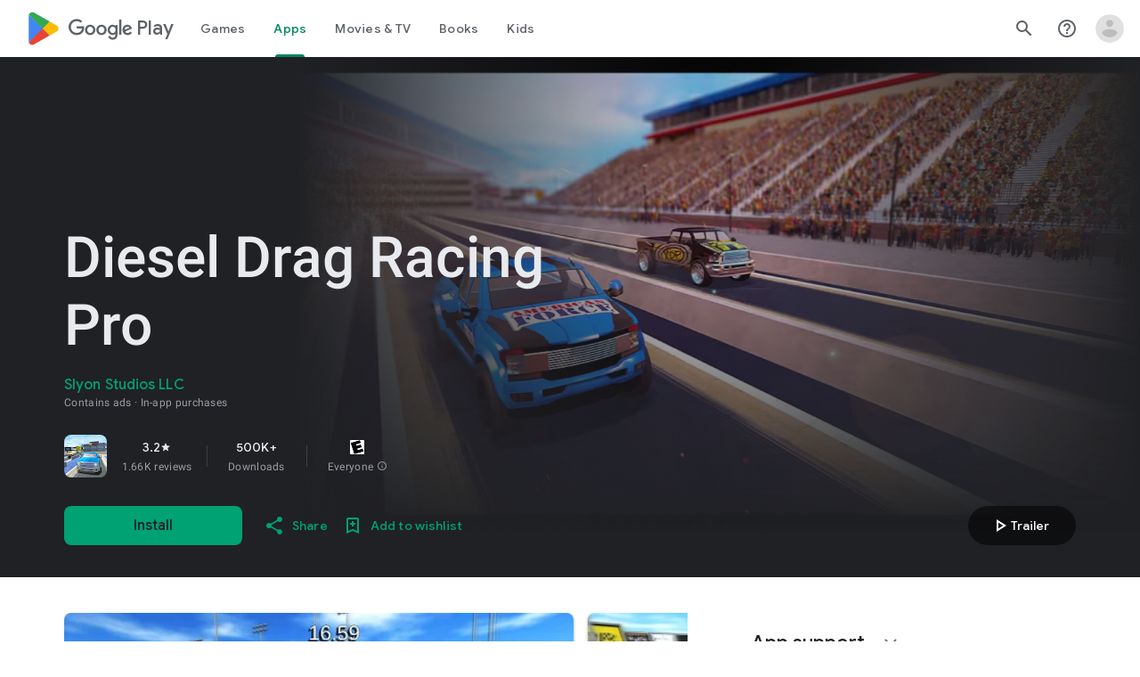

--- FILE ---
content_type: text/javascript; charset=UTF-8
request_url: https://www.gstatic.com/_/boq-play/_/js/k=boq-play.PlayStoreUi.en_US.Ae3awK4TYmA.2021.O/ck=boq-play.PlayStoreUi.9kB7SD1bHDc.L.B1.O/am=GxZ3gD3vDwAASTDg98R_2BY/d=1/exm=A7fCU,ArluEf,BBI74,BVgquf,EFQ78c,GkRiKb,IZT63,IcVnM,JNoxi,KUM7Z,LCkxpb,LEikZe,MI6k7c,MdUzUe,MpJwZc,NwH0H,O1Gjze,O6y8ed,OTA3Ae,PrPYRd,QIhFr,RMhBfe,RyvaUb,SdcwHb,SpsfSb,UUJqVe,Uas9Hd,Ulmmrd,V3dDOb,WO9ee,XVMNvd,Z5uLle,ZDZcre,ZwDk9d,_b,_tp,aW3pY,byfTOb,e5qFLc,fl2Zj,gychg,hKSk3e,hc6Ubd,j9sf1,kjKdXe,lazG7b,lsjVmc,lwddkf,m9oV,mI3LFb,mdR7q,n73qwf,pYCIec,pjICDe,pw70Gc,qTnoBf,vrGZEc,w9hDv,wW2D8b,ws9Tlc,xQtZb,xUdipf,yABLaf,z5Gxfe,zbML3c,zr1jrb/excm=_b,_tp,appdetailsview/ed=1/wt=2/ujg=1/rs=AB1caFVQ5Bw4ZhtxE5wa_JTEKSyv40rS4A/ee=EVNhjf:pw70Gc;EmZ2Bf:zr1jrb;Hs0fpd:jLUKge;JsbNhc:Xd8iUd;K5nYTd:ZDZcre;LBgRLc:SdcwHb;Me32dd:MEeYgc;NJ1rfe:qTnoBf;NPKaK:SdcwHb;NSEoX:lazG7b;Pjplud:EEDORb;QGR0gd:Mlhmy;Rdd4dc:WXw8B;SNUn3:ZwDk9d;ScI3Yc:e7Hzgb;Uvc8o:VDovNc;YIZmRd:A1yn5d;a56pNe:JEfCwb;cEt90b:ws9Tlc;d0xV3b:KoEHyd;dIoSBb:SpsfSb;dowIGb:ebZ3mb;eBAeSb:zbML3c;iFQyKf:QIhFr;ikbPFc:UfnShf;lOO0Vd:OTA3Ae;nAu0tf:z5Gxfe;oGtAuc:sOXFj;pXdRYb:MdUzUe;qQEoOc:KUM7Z;qafBPd:yDVVkb;qddgKe:xQtZb;sgjhQc:bQAegc;wR5FRb:O1Gjze;wZnI8b:Oh9t6d;xqZiqf:BBI74;yEQyxe:TLjaTd;yxTchf:KUM7Z;zxnPse:GkRiKb/dti=1/m=vNKqzc,fI4Vwc,sJhETb,JWUKXe,t1sulf,JH2zc,tBvKNb,soHxf,IJGqxf,wg1P6b,ywOR5c,PHUIyb,BfdUQc,oEJvKc,HnDLGf,kJXwXb,chfSwc,aTwUve,indMcf,pCKBF,RQJprf,lpwuxb,NkbkFd,nKuFpb,zBPctc,jX6UVc,qfGEyb,fdeHmf,SWD8cc,tKHFxf,rpbmN
body_size: 54339
content:
"use strict";_F_installCss(".XWz5yd{margin-left:160px;padding:0 20px 20px}@media screen and (max-width:480px){.XWz5yd{margin-left:0;padding-left:0}}.iCVHHc{height:215px;text-align:center;width:160px}.FOYkDe{max-height:215px;max-width:160px}.Dtwbxf{font-size:28px}.Hv8szf{text-align:right}.rYrxJf,.rYrxJf:visited{color:#00838f;padding-left:3px}.F9JOfb{margin-right:3px}.YALzif{background-color:black;height:100%;left:0;position:absolute;top:0;width:100%}@media screen and (min-width:840px){.YALzif{display:block;height:480px;position:relative;width:853px}}.wnr67e{display:block;height:100%;overflow:scroll}.Q0klLb{background-color:black;height:180px;width:320px}.nFP0jc{left:0;margin-top:20px;overflow-y:hidden;width:320px}.tqorv{align-items:center;border-bottom:1px solid grey;color:white;display:flex;padding:24px 16px}.jKAqf{max-height:406px;overflow-y:scroll;padding-top:16px}.lKf3F{align-items:center;border-radius:8px;display:flex;height:80px;margin-bottom:4px;padding:16px;position:relative}.Jamhv{bottom:0;height:100%;position:absolute;right:0;width:100%}.lKf3F:hover{background-color:rgba(60,64,67,.5)}.vbwGKc{border-radius:8px;height:48px;width:48px}.o1lVq{font-size:1rem;font-weight:400;letter-spacing:.00625em;line-height:1.5rem;font-weight:500;letter-spacing:.25px}.nK64Q{margin-right:8px;height:40px;width:40px}.ZcwU1{font-weight:500}.vNo0Zd{color:rgb(218,220,224);display:flex}.wxOWhe{padding:0 3px}.IWPKib{align-items:center;display:flex}.rAtz3d:nth-child(n){font-size:12px}.nRQrHe{margin-left:12px}.dEgwEd{background-color:#01875f;border:none;color:white}.dEgwEd:not(:disabled){background-color:#01875f}.P9KVBf .dEgwEd{background-color:#00a173}.P9KVBf .dEgwEd:not(:disabled){background-color:#00a173}.oCHWjb{font-size:.875rem;font-weight:400;letter-spacing:.0142857143em;line-height:1.25rem;color:white;flex:2;margin-left:16px}@media screen and (min-width:600px){.Q0klLb{height:287px;position:relative;width:510px}.nFP0jc{height:unset;margin-top:20px;overflow-y:hidden;position:relative;width:510px}}@media screen and (min-width:960px){.Q0klLb{display:block;height:481px;width:856px}.jKAqf{display:grid;grid-template-columns:1fr auto;max-height:230px;width:856px}.nFP0jc{width:100%}.lKf3F{flex-shrink:0;width:380px}}@media screen and (min-width:1280px){.wnr67e{display:flex}.Q0klLb{display:block;height:420px;width:748px}.nFP0jc{height:420px;margin-left:28px;margin-top:0;width:436px}.jKAqf{display:block;max-height:324px;width:auto}.lKf3F{margin-right:0;width:auto}}@media screen and (min-width:1440px){.Q0klLb{height:481px;width:856px}.nFP0jc{height:481px}.jKAqf{max-height:388px}}.XL54pf{box-shadow:0 0 0;background-color:transparent;overflow:hidden}.H1RBrd{max-width:500px}.UIeOBe{margin-top:30px;min-height:120px}.k2cXo{margin:0}@media (max-height:calc(fit-content + 48px)){.ZDGq3b .VfPpkd-P5QLlc{max-height:calc(100% - 48px)}}@media (min-height:calc(fit-content + 48px)){.ZDGq3b .VfPpkd-P5QLlc{max-height:fit-content}}@media (-ms-high-contrast:active) and (min-height:calc(fit-content + 48px)),(-ms-high-contrast:none) and (min-height:calc(fit-content + 48px)){.ZDGq3b .VfPpkd-wzTsW{align-items:stretch;height:auto}}@media (max-width:528px){.ZDGq3b .VfPpkd-P5QLlc{max-width:calc(100vw - 48px)}}@media (min-width:528px){.ZDGq3b .VfPpkd-P5QLlc{max-width:480px}}@media (max-width:600px),(max-width:720px) and (max-height:400px),(min-width:720px) and (max-height:400px){.ZDGq3b.VfPpkd-Sx9Kwc-OWXEXe-n9oEIb .VfPpkd-P5QLlc{max-width:100vw}}.ZDGq3b .VfPpkd-P5QLlc{min-width:calc(100vw - 32px)}.ZDGq3b .VfPpkd-cnG4Wd{padding:24px 24px 18px 24px}@media screen and (min-width:720px){.ZDGq3b .VfPpkd-P5QLlc{min-width:600px}}@media screen and (min-width:720px) and (max-width:648px){.ZDGq3b .VfPpkd-P5QLlc{max-width:calc(100vw - 48px)}}@media screen and (min-width:720px) and (min-width:648px){.ZDGq3b .VfPpkd-P5QLlc{max-width:600px}}@media screen and (min-width:720px) and (max-width:600px),screen and (min-width:720px) and (max-width:720px) and (max-height:400px),screen and (min-width:720px) and (min-width:720px) and (max-height:400px){.ZDGq3b.VfPpkd-Sx9Kwc-OWXEXe-n9oEIb .VfPpkd-P5QLlc{max-width:100vw}}.Gqr3Sb{--gap-width:12px;margin:12px -16px 0;overflow:visible;padding:0 16px}.yUFvre{gap:var(--gap-width);padding:calc(var(--gap-width)/2) 0;padding-left:_get-adjusted-space(\"default\");scroll-snap-type:unset}.nL1Pwe{cursor:pointer;padding:10px 2px;text-align:center}.nL1Pwe:first-child{margin-left:1px}.nL1Pwe:last-child{margin-right:1px}.sdjgmb{width:100%}.Q7vmV{align-items:center;margin-top:8px;width:100%}.RFcWe{left:-14px;top:18px}.Hnoc8e{right:-14px;top:18px}.RQQX4{margin-left:12px;margin-right:8px}.RQQX4 .LFeKge,.d8xGFb .LFeKge{height:24px;width:24px}.Q7vmV .o1gy8c{width:100%}.Q7vmV .LFeKge{height:24px;width:24px}.RQQX4 .o1gy8c{margin-top:2px}.o1gy8c:focus .csaeVc,.o1gy8c:hover .csaeVc{color:#056449;fill:#056449;stop-color:#056449}.o1gy8c:focus .csaeVc:not(:disabled),.o1gy8c:hover .csaeVc:not(:disabled){color:#056449}.P9KVBf .o1gy8c:focus .csaeVc{color:#00b380;fill:#00b380;stop-color:#00b380}.P9KVBf .o1gy8c:focus .csaeVc:not(:disabled){color:#00b380}.P9KVBf .o1gy8c:hover .csaeVc{color:#00b380;fill:#00b380;stop-color:#00b380}.P9KVBf .o1gy8c:hover .csaeVc:not(:disabled){color:#00b380}.fmiEqb{display:none;margin:10px 0;width:100%}.X8BSVc:not(.VfPpkd-fmcmS-yrriRe-OWXEXe-OWB6Me) .VfPpkd-NSFCdd-Brv4Fb,.X8BSVc:not(.VfPpkd-fmcmS-yrriRe-OWXEXe-OWB6Me) .VfPpkd-NSFCdd-Ra9xwd,.X8BSVc:not(.VfPpkd-fmcmS-yrriRe-OWXEXe-OWB6Me) .VfPpkd-NSFCdd-MpmGFe{border-color:rgb(218,220,224)}.X8BSVc:not(.VfPpkd-fmcmS-yrriRe-OWXEXe-OWB6Me):not(.VfPpkd-fmcmS-yrriRe-OWXEXe-XpnDCe):hover .VfPpkd-NSFCdd-i5vt6e .VfPpkd-NSFCdd-Brv4Fb,.X8BSVc:not(.VfPpkd-fmcmS-yrriRe-OWXEXe-OWB6Me):not(.VfPpkd-fmcmS-yrriRe-OWXEXe-XpnDCe):hover .VfPpkd-NSFCdd-i5vt6e .VfPpkd-NSFCdd-Ra9xwd,.X8BSVc:not(.VfPpkd-fmcmS-yrriRe-OWXEXe-OWB6Me):not(.VfPpkd-fmcmS-yrriRe-OWXEXe-XpnDCe):hover .VfPpkd-NSFCdd-i5vt6e .VfPpkd-NSFCdd-MpmGFe{border-color:rgb(218,220,224)}.X8BSVc:not(.VfPpkd-fmcmS-yrriRe-OWXEXe-OWB6Me).VfPpkd-fmcmS-yrriRe-OWXEXe-XpnDCe .VfPpkd-NSFCdd-Brv4Fb,.X8BSVc:not(.VfPpkd-fmcmS-yrriRe-OWXEXe-OWB6Me).VfPpkd-fmcmS-yrriRe-OWXEXe-XpnDCe .VfPpkd-NSFCdd-Ra9xwd,.X8BSVc:not(.VfPpkd-fmcmS-yrriRe-OWXEXe-OWB6Me).VfPpkd-fmcmS-yrriRe-OWXEXe-XpnDCe .VfPpkd-NSFCdd-MpmGFe{border-color:rgb(218,220,224)}.X8BSVc:not(.VfPpkd-fmcmS-yrriRe-OWXEXe-OWB6Me).VfPpkd-fmcmS-yrriRe-OWXEXe-XpnDCe .VfPpkd-NSFCdd-i5vt6e .VfPpkd-NSFCdd-Brv4Fb,.X8BSVc:not(.VfPpkd-fmcmS-yrriRe-OWXEXe-OWB6Me).VfPpkd-fmcmS-yrriRe-OWXEXe-XpnDCe .VfPpkd-NSFCdd-i5vt6e .VfPpkd-NSFCdd-Ra9xwd,.X8BSVc:not(.VfPpkd-fmcmS-yrriRe-OWXEXe-OWB6Me).VfPpkd-fmcmS-yrriRe-OWXEXe-XpnDCe .VfPpkd-NSFCdd-i5vt6e .VfPpkd-NSFCdd-MpmGFe{border-width:1px}.J4Vmsd{width:100%}.koWCib{color:#01875f;fill:#01875f;stop-color:#01875f}.koWCib:not(:disabled){color:#01875f}.P9KVBf .koWCib{color:#00a173;fill:#00a173;stop-color:#00a173}.P9KVBf .koWCib:not(:disabled){color:#00a173}@media screen and (min-width:600px){.nL1Pwe{padding:10px}.fmiEqb{display:inline-flex}.Q7vmV{display:none}}.Rvudpb{color:rgb(32,33,36);fill:rgb(32,33,36);stop-color:rgb(32,33,36);font-size:.875rem;font-weight:400;letter-spacing:.0142857143em;line-height:1.25rem}.Rvudpb:not(:disabled){color:rgb(32,33,36)}.P9KVBf .Rvudpb{color:rgb(232,234,237);fill:rgb(232,234,237);stop-color:rgb(232,234,237)}.P9KVBf .Rvudpb:not(:disabled){color:rgb(232,234,237)}.efXJRc{align-items:center;display:flex;flex-grow:1}.PT2eod{border-radius:8px;box-shadow:0 -1px 5px rgba(0,0,0,.09),0 3px 5px rgba(0,0,0,.06),0 1px 2px rgba(0,0,0,.3),0 1px 3px rgba(0,0,0,.15);flex-shrink:0;height:48px;margin-right:16px;width:48px}@media screen and (min-width:1280px){.PT2eod{height:56px;width:56px}}.LUq2je{display:flex;flex-shrink:0}.ksLHF{color:rgb(32,33,36);fill:rgb(32,33,36);stop-color:rgb(32,33,36);font-family:\"Google Sans\",Roboto,Arial,sans-serif;line-height:1.75rem;font-size:1.375rem;letter-spacing:0;font-weight:400;font-weight:500;-webkit-box-orient:vertical;-webkit-line-clamp:1;display:-webkit-box;overflow:hidden}.ksLHF:not(:disabled){color:rgb(32,33,36)}.P9KVBf .ksLHF{color:rgb(232,234,237);fill:rgb(232,234,237);stop-color:rgb(232,234,237)}.P9KVBf .ksLHF:not(:disabled){color:rgb(232,234,237)}.cYHJbc{color:rgb(95,99,104);fill:rgb(95,99,104);stop-color:rgb(95,99,104);font-size:.875rem;font-weight:400;letter-spacing:.0178571429em;line-height:1.25rem;-webkit-box-orient:vertical;-webkit-line-clamp:1;display:-webkit-box;line-height:1.75rem;overflow:hidden}.cYHJbc:not(:disabled){color:rgb(95,99,104)}.P9KVBf .cYHJbc{color:rgb(154,160,166);fill:rgb(154,160,166);stop-color:rgb(154,160,166)}.P9KVBf .cYHJbc:not(:disabled){color:rgb(154,160,166)}.EnisIf{margin:-12px -12px 0 0;min-width:48px}@media (any-pointer:coarse){.Gqr3Sb{margin:12px 0;padding:0}}.QnvSid.VOBzC{z-index:2002}.lMimMe{color:rgb(32,33,36);fill:rgb(32,33,36);stop-color:rgb(32,33,36);font-family:\"Google Sans\",Roboto,Arial,sans-serif;line-height:1.5rem;font-size:1.125rem;letter-spacing:0;font-weight:400;align-items:center;display:flex}.lMimMe:not(:disabled){color:rgb(32,33,36)}.P9KVBf .lMimMe{color:rgb(232,234,237);fill:rgb(232,234,237);stop-color:rgb(232,234,237)}.P9KVBf .lMimMe:not(:disabled){color:rgb(232,234,237)}.UjXtlf{margin-top:16px}.axjpce{margin-right:4px}.BlLrjc{display:inline-block}.B4wkv{align-items:center;display:flex;margin:24px 0 4px}.B4wkv .LjbECb{font-size:18px;margin-right:16px}.aPeBBe{color:rgb(32,33,36);fill:rgb(32,33,36);stop-color:rgb(32,33,36)}.aPeBBe:not(:disabled){color:rgb(32,33,36)}.P9KVBf .aPeBBe{color:rgb(232,234,237);fill:rgb(232,234,237);stop-color:rgb(232,234,237)}.P9KVBf .aPeBBe:not(:disabled){color:rgb(232,234,237)}.dnM39b{list-style:inside;margin-left:34px}.Hxpbhb{font-family:Roboto,Arial,sans-serif;line-height:1rem;font-size:.75rem;letter-spacing:.025em;font-weight:400;align-items:center;display:flex}.RLg0jb{flex-shrink:0;margin-left:48px}@media screen and (min-width:600px){.xNUmN{column-count:2}}.Fx1lse{text-align:center}.k8Lt0 .jy7Abe{position:absolute;left:50%;top:50%;transform:translate(-50%,-50%)}.odk6He{display:grid;grid-template-columns:auto}.RHo1pe{padding:15px 0}.RHo1pe:not(:first-child){border-color:rgb(232,234,237);border-top:1px solid}.RHo1pe:not(:first-child):not(:disabled){border-color:rgb(232,234,237)}.P9KVBf .RHo1pe:not(:first-child){border-color:rgb(60,64,67)}.P9KVBf .RHo1pe:not(:first-child):not(:disabled){border-color:rgb(60,64,67)}.RbQjz{align-items:center;display:flex;flex-direction:column;justify-content:center;padding-top:15px;font-size:1.15rem}.nitQ6d{display:none}@media (max-height:732px){.vFondc .VfPpkd-P5QLlc{max-height:calc(100% - 32px)}}@media (min-height:732px){.vFondc .VfPpkd-P5QLlc{max-height:700px}}@media (-ms-high-contrast:active) and (min-height:732px),(-ms-high-contrast:none) and (min-height:732px){.vFondc .VfPpkd-wzTsW{align-items:stretch;height:auto}}.xoKNSc{margin:0 -24px;padding:0 40px}.Ud1OW{background-color:#e9f0fe}sentinel{}");
this.default_PlayStoreUi=this.default_PlayStoreUi||{};(function(_){var window=this;
try{
_.tGa=_.x("vNKqzc",[_.Il]);
_.r("vNKqzc");
var yRc=class extends _.jv{static Na(){return{service:{view:_.LL}}}constructor(a){super();this.Dd=a.service.view}H(a){(a=a.event.target)&&(a=a.getAttribute("href"))&&_.JL(this.Dd,a)}};yRc.prototype.$wa$fAsfBd=function(){return this.H};_.qv(_.tGa,yRc);
_.u();
_.ZPa=_.x("JH2zc",[]);_.we(_.ZPa);
_.r("JH2zc");
_.FQb=class extends _.gv{constructor(){super();this.ka=this.oa().Zb("VfPpkd-AznF2e-uDEFge-OWXEXe-GN5I5c");this.content=this.Ua("bN97Pc")}Cj(a){if(this.ka||!a)this.oa().yb("VfPpkd-AznF2e-uDEFge-OWXEXe-auswjd");else{const b=this.H(),c=a.width/b.width;a=a.left-b.left;this.oa().yb("VfPpkd-AznF2e-uDEFge-OWXEXe-di8rgd-RCfa3e");this.content.Ob("transform",`translateX(${a}px) scaleX(${c})`);this.H();this.oa().Bb("VfPpkd-AznF2e-uDEFge-OWXEXe-di8rgd-RCfa3e");this.oa().yb("VfPpkd-AznF2e-uDEFge-OWXEXe-auswjd");
this.content.Ob("transform","")}}H(){return this.content.el().getBoundingClientRect()}O(){this.oa().Bb("VfPpkd-AznF2e-uDEFge-OWXEXe-auswjd")}};_.FQb.prototype.$wa$ZpywWb=function(){return this.O};_.FQb.prototype.$wa$fab5xd=function(){return this.H};_.rv(_.FQb,_.ZPa);
_.u();
_.VPa=_.x("t1sulf",[_.nu]);_.we(_.VPa);
_.r("t1sulf");
var GQb=function(a,b,c,d,e){function f(h){return h.size()!==0||c.Va()?c.data.en&&!h.size()||h.size()>1:!0}if(!f(a.find(".VfPpkd-cfyjzb"))&&(a=a.find(".VfPpkd-cfyjzb"),!f(a)))if(c.jc()){var g=!!c.Va()?.toString();g?(a.size()?d.wi(a.el(),c.Va()):(d=d.Qc(c.Va()),b.before(d)),g&&!a.size()&&e()):(a.remove(),a.size()&&e())}else d.wi(a.el(),c.Va())};var HQb=function(a,b){a.kd=b},IQb=function(a){var b=a.oa().el();a={detail:{xV:a.oa().el().id}};_.hh(b,"ndQSrb",void 0,void 0,a)},JQb=function(a,b){_.Kr(a.na,"VfPpkd-jY41G-V67aGc",!!b);a.na.Tc(b)},JT=class extends _.sN{constructor(){super();this.zD=_.Xe(_.pv(_.FQb,"s3t1lf"));this.jd=_.Xe(_.xM);this.Tb=_.Xe(_.yt);this.O=this.Pc=!1;this.kd=!0;this.ek=this.Ua("ksKsZd");this.na=this.Ua("V67aGc");HQb(this,!this.getData("skipFocusOnActivate").Wb(!1));_.kN(this.oa())&&(this.Pc=_.lN(this.oa()),_.Ag(this.oa().el(),
(a,b)=>this.Oe(a,b)))}Oe(a,b){this.Pc&&(a=b.data.isActive,typeof a==="boolean"&&a!==this.isActive()&&a&&IQb(this));a=b.jc();a!==this.yc()&&JQb(this,a||"");GQb(this.oa(),_.uv(this,"V67aGc"),b,this.Tb,()=>{this.wa()});a=!1;b.data.en&&!this.oa().Zb("VfPpkd-AznF2e-OWXEXe-eu7FSc")?(this.oa().yb("VfPpkd-AznF2e-OWXEXe-eu7FSc"),a=!0):!b.data.en&&this.oa().Zb("VfPpkd-AznF2e-OWXEXe-eu7FSc")&&(this.oa().Bb("VfPpkd-AznF2e-OWXEXe-eu7FSc"),a=!0);a&&this.wa();return!0}yc(){return this.na.tc()}isActive(){return this.oa().Zb("VfPpkd-AznF2e-OWXEXe-auswjd")}Cj(a){this.oa().yb("VfPpkd-AznF2e-OWXEXe-auswjd");
this.oa().el().setAttribute("aria-selected","true");this.oa().el().setAttribute("tabindex","0");this.zD.Cj(a);a=this.oa().el()===document.activeElement;this.kd&&!a&&this.oa().focus()}La(){this.oa().Bb("VfPpkd-AznF2e-OWXEXe-auswjd");this.oa().el().setAttribute("aria-selected","false");this.oa().el().setAttribute("tabindex","-1");this.zD.O()}Fa(){return this.zD.H()}H(){const a=this.oa().Sb().offsetWidth,b=this.oa().Sb().offsetLeft;return{ew:b,fw:b+a}}getId(){return this.oa().el().id}Mb(){this.oa().focus()}Zd(){return this.oa()}Xg(){return this.ka}wh(){return this.Vc()}ti(){return!1}Kg(){return this.ek.el().getBoundingClientRect()}click(a){IQb(this);
return super.click(a)}focus(a){a=super.focus(a);_.sM(this.jd,this);_.vM(this.jd,this,{fj:super.fj()});return a}blur(a){_.wM(this.jd,this);return super.blur(a)}jn(a){this.O=!0;return super.jn(a)}Wh(a){this.O=!0;return super.Wh(a)}Mc(){super.Mc();this.O&&(this.O=!1,_.tM(this.jd,this,this.qa))}Cc(a){_.uM(this.jd,this);super.Cc(a)}wa(){_.wM(this.jd,this);this.kf()?_.vM(this.jd,this,{fj:this.fj()}):_.sM(this.jd,this)}};JT.prototype.$wa$Mkz1i=function(){return this.wa};JT.prototype.$wa$jz8gV=function(){return this.Mc};
JT.prototype.$wa$p6p2H=function(){return this.Wh};JT.prototype.$wa$UX7yZ=function(){return this.jn};JT.prototype.$wa$O22p3e=function(){return this.blur};JT.prototype.$wa$AHmuwe=function(){return this.focus};JT.prototype.$wa$cOuCgd=function(){return this.click};JT.prototype.$wa$ek3GPb=function(){return this.Kg};JT.prototype.$wa$ZMyDuc=function(){return this.ti};JT.prototype.$wa$VMu6Hb=function(){return this.wh};JT.prototype.$wa$fkGEZ=function(){return this.Xg};JT.prototype.$wa$mlK5wb=function(){return this.Zd};
JT.prototype.$wa$Hmewsd=function(){return this.Mb};JT.prototype.$wa$pTuYge=function(){return this.getId};JT.prototype.$wa$VcWJGf=function(){return this.H};JT.prototype.$wa$ZgZz8b=function(){return this.Fa};JT.prototype.$wa$ZpywWb=function(){return this.La};JT.prototype.$wa$qs41qe=function(){return this.isActive};JT.prototype.$wa$TRoYe=function(){return this.yc};_.rv(JT,_.VPa);
_.u();
_.WPa=_.x("VNcg1e",[_.El]);
_.r("VNcg1e");
_.KQb=class extends _.Qs{static Na(){return{tb:{soy:_.Lt}}}constructor(a){super();this.H=null;this.Cd=a.tb.soy}};_.Ms(_.WPa,_.KQb);
_.u();
_.XPa=_.x("JWUKXe",[_.WPa]);
/*

 Copyright 2018 Google Inc.

 Permission is hereby granted, free of charge, to any person obtaining a copy
 of this software and associated documentation files (the "Software"), to deal
 in the Software without restriction, including without limitation the rights
 to use, copy, modify, merge, publish, distribute, sublicense, and/or sell
 copies of the Software, and to permit persons to whom the Software is
 furnished to do so, subject to the following conditions:

 The above copyright notice and this permission notice shall be included in
 all copies or substantial portions of the Software.

 THE SOFTWARE IS PROVIDED "AS IS", WITHOUT WARRANTY OF ANY KIND, EXPRESS OR
 IMPLIED, INCLUDING BUT NOT LIMITED TO THE WARRANTIES OF MERCHANTABILITY,
 FITNESS FOR A PARTICULAR PURPOSE AND NONINFRINGEMENT. IN NO EVENT SHALL THE
 AUTHORS OR COPYRIGHT HOLDERS BE LIABLE FOR ANY CLAIM, DAMAGES OR OTHER
 LIABILITY, WHETHER IN AN ACTION OF CONTRACT, TORT OR OTHERWISE, ARISING FROM,
 OUT OF OR IN CONNECTION WITH THE SOFTWARE OR THE USE OR OTHER DEALINGS IN
 THE SOFTWARE.
*/
_.Vpb=function(a,b){return(a.matches||a.webkitMatchesSelector||a.msMatchesSelector).call(a,b)};
var kQb=class{constructor(a,b){this.H=a;this.wa=b}};var lQb,mQb;lQb=function(a){return{left:0,right:a.wa.Sb().offsetWidth-a.H.Sb().offsetWidth}};mQb=function(a,b){a=lQb(a);return Math.min(Math.max(a.left,b),a.right)};_.nQb=class extends kQb{ka(){const a=this.H.el().scrollLeft,{right:b}=lQb(this);return Math.round(b-a)}qa(a){const b=lQb(this),c=this.H.el().scrollLeft;a=mQb(this,b.right-a);return{Er:a,hq:a-c}}na(a){const b=this.H.el().scrollLeft;a=mQb(this,b-a);return{Er:a,hq:a-b}}O(a){return a}};var oQb;oQb=function(a,b){return Math.max(Math.min(0,b),a.H.Sb().offsetWidth-a.wa.Sb().offsetWidth)};_.pQb=class extends kQb{ka(a){const b=this.H.el().scrollLeft;return Math.round(a-b)}qa(a){const b=this.H.el().scrollLeft;a=oQb(this,-a);return{Er:a,hq:a-b}}na(a){const b=this.H.el().scrollLeft;a=oQb(this,b-a);return{Er:a,hq:a-b}}O(a,b){return a-b}};var qQb;qQb=function(a,b){return Math.min(Math.max(0,b),a.wa.Sb().offsetWidth-a.H.Sb().offsetWidth)};_.rQb=class extends kQb{ka(a){const b=this.H.el().scrollLeft;return Math.round(b-a)}qa(a){const b=this.H.el().scrollLeft;a=qQb(this,a);return{Er:a,hq:b-a}}na(a){const b=this.H.el().scrollLeft;a=qQb(this,b+a);return{Er:a,hq:b-a}}O(a,b){return a+b}};
_.r("JWUKXe");
var LQb=function(){return(0,_.N)('<div class="'+_.R("VfPpkd-AznF2e-OFz35")+'"></div>')};var MQb,OQb;MQb=function(a){a=_.hn(a.content.el(),"transform");if(a==="none")return 0;a=/\((.+?)\)/.exec(a);if(!a)return 0;[,,,,a]=a[1].split(",");return parseFloat(a)};OQb=function(a){a.O=!1;var b=MQb(a);const c=a.area.el().scrollLeft;b=a.an()?_.NQb(a).O(c,b):c-b;a.oa().Bb("VfPpkd-AznF2e-vzJc7b-OWXEXe-oT9UPb");a.content.Ob("transform","translateX(0px)");a.area.el().scrollLeft=b};
_.NQb=function(a){if(!a.na){{var b=a.area.el().scrollLeft;a.area.el().scrollLeft=b-1;const e=a.area.el().scrollLeft;if(e<0)a.area.el().scrollLeft=b,b=new _.pQb(a.area,a.content);else{var c=a.area.el().getBoundingClientRect(),d=a.content.el().getBoundingClientRect();c=Math.round(d.right-c.right);a.area.el().scrollLeft=b;b=c===e?new _.rQb(a.area,a.content):new _.nQb(a.area,a.content)}}a.na=b}return a.na};_.PQb=function(a,b){return Math.min(Math.max(0,b),a.content.Sb().offsetWidth-a.area.Sb().offsetWidth)};
_.KT=class extends _.jv{static Na(){return{service:{ifa:_.KQb}}}constructor(a){super();this.O=!1;this.window=this.getWindow();this.Ba=a.service.ifa;this.area=this.Ua("vJ7A6b");this.content=this.Ua("bN97Pc");a=this.Ba;if(typeof a.H==="number")a=a.H;else{var b=a.Cd.Qc(LQb);b=new _.rn(b);(new _.rn(document.documentElement)).append(b);var c=b.Sb().offsetHeight-b.Sb().clientHeight;b.remove();a=a.H=c}this.area.Ob("margin-bottom",String(-a)+"px");this.area.yb("VfPpkd-AznF2e-LUERP-vJ7A6b-OWXEXe-XuHpsb");
_.Bh(this,new _.PP(this.area.el()))}H(){if(this.an()){var a=MQb(this);return _.NQb(this).ka(a)}a=MQb(this);return this.area.el().scrollLeft-a}ka(){return this.content.Sb().offsetWidth}scrollTo(a){if(this.an()){var b=_.NQb(this).qa(a);this.animate(b)}else b=this.H(),a=_.PQb(this,a),this.animate({Er:a,hq:a-b})}qa(){if(!this.O)return!0;OQb(this);return!0}wa(a){this.trigger("hICJmc",{EM:a.targetElement.Sb().scrollLeft,offsetWidth:a.targetElement.Sb().offsetWidth,Jda:a.targetElement.Sb().scrollWidth})}jl(a){a=
a.event.target;this.O&&_.Vpb(a,".mdc-tab-scroller__scroll-content")&&(this.O=!1,this.oa().Bb("VfPpkd-AznF2e-vzJc7b-OWXEXe-oT9UPb"))}animate(a){a.hq!==0&&(OQb(this),this.area.el().scrollLeft=a.Er,this.content.Ob("transform",`translateX(${a.hq}px)`),this.area.el().getBoundingClientRect(),this.window.requestAnimationFrame(()=>{this.oa().yb("VfPpkd-AznF2e-vzJc7b-OWXEXe-oT9UPb");this.content.Ob("transform","none")}),this.O=!0)}an(){return _.hn(this.content.el(),"direction")==="rtl"}};
_.KT.prototype.$wa$e204de=function(){return this.jl};_.KT.prototype.$wa$Y3U6Wb=function(){return this.wa};_.KT.prototype.$wa$PNXF5=function(){return this.qa};_.KT.prototype.$wa$Wxpo4e=function(){return this.ka};_.KT.prototype.$wa$AkCrjc=function(){return this.H};_.qv(_.XPa,_.KT);
_.u();
_.YPa=_.x("sJhETb",[_.XPa]);
_.r("sJhETb");
var QQb=function(a,b){if(a.an())return _.NQb(a).na(b);const c=a.H();a=_.PQb(a,b+c);return{Er:a,hq:a-c}};var LT=new Set;LT.add("ArrowLeft");LT.add("ArrowRight");LT.add("End");LT.add("Home");LT.add("Enter");LT.add(" ");var MT=new Map;MT.set(37,"ArrowLeft");MT.set(39,"ArrowRight");MT.set(35,"End");MT.set(36,"Home");MT.set(13,"Enter");MT.set(32," ");
var RQb=function(a){var b=_.So(a.oa().find(".VfPpkd-AznF2e"));b=Array.from(b).map((c,d)=>_.wi(a.ki(c),e=>{a.O[d]=e}));return new _.df(b)},SQb=function(a,b){const c=a.O.findIndex(e=>e.isActive());if(!(b>=0&&b<a.O.length)||b===c)return!1;let d;c!==-1&&(a.O[c].La(),d=a.O[c].Fa());a.O[b].Cj(d);a.scrollIntoView(b);return!0},TQb=function(a){return a.O.map(b=>b.oa().el())},NT=class extends _.jv{static Na(){return{controller:{jq:{jsname:"mAKh3e",ctor:_.KT}}}}constructor(a){super();this.O=[];this.lq=!1;this.jq=
a.controller.jq;this.lq=this.getData("useAutomaticActivation").Wb(!1);this.wf(RQb(this))}H(a){if(SQb(this,a)){var b=this.oa().el();_.hh(b,"lN8i5b",void 0,void 0,{detail:{index:a}})}}scrollIntoView(a){if(a>=0&&a<this.O.length)if(a===0)this.jq.scrollTo(0);else if(a===this.O.length-1)this.jq.scrollTo(this.jq.ka());else if(this.an()){var b=this.jq.H(),c=this.oa().Sb().offsetWidth,d=this.O[a].H(),e=this.jq.ka();var f=e-d.ew-c-b;d=e-d.fw-b;const g=f+d;f=f>0||g>0?a+1:d<0||g<0?a-1:-1;if(f>=0&&f<this.O.length){const {ew:h,
fw:k}=this.O[f].H();a=f>a?Math.max(e-k-b-c+36,0):Math.min(e-h-b-36,0);b=this.jq;a!==0&&b.animate(QQb(b,a))}}else if(b=this.jq.H(),c=this.oa().Sb().offsetWidth,f=this.O[a].H(),e=f.ew-b,f=f.fw-b-c,d=e+f,e=e<0||d<0?a-1:f>0||d>0?a+1:-1,e>=0&&e<this.O.length){const {ew:g,fw:h}=this.O[e].H();a=e<a?Math.min(h-b-36,0):Math.max(g-b-c+36,0);b=this.jq;a!==0&&b.animate(QQb(b,a))}}ka(){const a=this.jq.H()>0,b=this.jq.H()+this.oa().Sb().offsetWidth<this.jq.ka();return{left:a,right:b}}Ud(a){var b=a.event;a=LT.has(b.key)?
b.key:MT.get(b.keyCode);if(a===void 0)return!0;var c=a===" "||a==="Enter";c||b.preventDefault();if(this.lq&&c)return!0;b=this.ee().activeElement;b=TQb(this).indexOf(b);if(c)return this.H(b),!0;c=this.an();const d=this.O.length-1;b=a==="End"?d:a==="ArrowLeft"&&!c||a==="ArrowRight"&&c?b-1:a==="ArrowRight"&&!c||a==="ArrowLeft"&&c?b+1:0;b<0?b=d:b>d&&(b=0);a=b;this.O[a].Mb();this.scrollIntoView(a);this.lq&&this.H(a);return!0}wa(a){this.H(this.na(a.event.detail.xV))}na(a){for(let b=0;b<this.O.length;b++)if(this.O[b].getId()===
a)return b;return-1}qa(){return this.O.findIndex(a=>a.isActive())}Ba(a){return this.O[a]?.getId()}an(){return _.hn(this.oa().el(),"direction")==="rtl"}};NT.prototype.$wa$XE3qVc=function(){return this.qa};NT.prototype.$wa$ts7vde=function(){return this.wa};NT.prototype.$wa$I481le=function(){return this.Ud};NT.prototype.$wa$jKlRYe=function(){return this.ka};_.qv(_.YPa,NT);
_.u();
_.nIa=_.x("tBvKNb",[]);_.we(_.nIa);
_.r("tBvKNb");
_.IT=class extends _.gv{constructor(){super();this.Tb=_.Xe(_.yt);this.Pc=!1;_.kN(this.oa())&&(this.Pc=_.lN(this.oa()),_.Ag(this.oa().el(),(a,b)=>this.Oe(a,b)))}Oe(a,b){this.Pc&&(a=!!b.data.isActive,a!==this.isActive()&&(a?this.Cj():this.H()));a=this.oa().children().Rc(0);this.Tb.Qq(a.el(),b.zd());return!0}Cj(){_.sv(this.oa(),"tabPanelActive","true");this.oa().show()}H(){_.sv(this.oa(),"tabPanelActive","false");this.oa().Hd()}isActive(){return this.oa().getData("tabPanelActive").Wb(!1)}};
_.IT.prototype.$wa$qs41qe=function(){return this.isActive};_.IT.prototype.$wa$ZpywWb=function(){return this.H};_.IT.prototype.$wa$CGLD0d=function(){return this.Cj};_.rv(_.IT,_.nIa);
_.u();
_.oIa=_.x("fI4Vwc",[_.nIa]);
_.r("fI4Vwc");
var UQb;UQb=function(a){const b=_.To(a.oa(),".VfPpkd-AznF2e-ZMv3u").el();return _.wi(a.ki(b),c=>{a.O=c;return a.O})};
_.OT=class extends _.jv{static Na(){return{controllers:{hfa:{jsname:"PAiuue",ctor:_.IT}}}}constructor(a){super();this.ka=[];this.wf(UQb(this));this.ka=a.controllers.hfa;_.jN(this.oa())}H(a){this.O.H(a)}na(a){return this.O.na(a)}Ba(a){return this.O.Ba(a)}qa(){return this.O.qa()}wa(a){a=a.event.detail.index;const b=this.Ba(a);this.ka.forEach(c=>{c.H()});this.ka[a]?.Cj();this.trigger("efhmcb",{index:a,id:b})}};_.OT.prototype.$wa$MhjYq=function(){return this.wa};_.OT.prototype.$wa$XE3qVc=function(){return this.qa};
_.qv(_.oIa,_.OT);
_.u();
_.r("uu7UOe");
var Pvb;_.Nvb=function(a,b,c){a.yc!==null?(_.hN(a.oa(),a.yc,c),a.yc=null):_.hN(a.oa(),b,c)};_.Ovb=function(a){var b=a.Fa();a=b?.getData("tooltipIsRich").Wb(!1);b=b?.getData("tooltipIsPersistent").Wb(!1);return{Rn:a,Tl:b}};Pvb=async function(a){if(!a.jh){a.Kd=!0;try{const {service:b}=await _.hf(a,{service:{Ag:_.av}});a.jh=b.Ag}catch(b){if(b instanceof _.Lda)return;throw b;}}return a.jh};
_.eO=class extends _.sN{constructor(){super();this.jd=_.Xe(_.xM);this.Kd=!1;this.yc=_.om(this.getData("idomClass"));_.jN(this.oa())}Zd(){return this.oa()}Xg(){return this.ka}wh(){return this.Vc()}ti(){return this.oa().Zb("VfPpkd-Bz112c-LgbsSe")}Kg(){return(this.oa().Zb("VfPpkd-Bz112c-LgbsSe")?this.Ua("s3Eaab"):this.Zd()).el().getBoundingClientRect()}Mc(){super.Mc();_.tM(this.jd,this,this.qa)}Cc(a,b){super.Cc(a,b);_.uM(this.jd,this)}click(a){if(!this.Vc()&&this.ue()){const {Rn:b,Tl:c}=_.Ovb(this);
b&&c?this.kd():this.na(3)}return super.click(a)}focus(a){a=super.focus(a);_.vM(this.jd,this,{fj:super.fj()});super.kf()&&this.oa().yb("gmghec");this.ue()&&super.kf()&&this.O(2);return a}blur(a){_.wM(this.jd,this);this.oa().Bb("gmghec");this.ue()&&this.na(7,a.event);return super.blur(a)}Ma(a){this.ue()&&this.O(1);return super.Ma(a)}Pa(a){a=super.Pa(a);this.ue()&&this.na(1);return a}Wh(a){a=super.Wh(a);this.ue()&&this.O(5);return a}Im(a){a=super.Im(a);this.ue()&&this.na(5);return a}ue(){const a=this.Mb();
return a?a.tc().length>0:!1}Mb(){if(this.oa().getData("tooltipEnabled").Wb(!1)){var a=_.om(this.oa().getData("tooltipId"));!a&&this.oa().Kb("aria-describedby")&&(a=this.oa().Kb("aria-describedby"));a||(_.To(this.oa(),"[data-tooltip-id]").Df()?_.To(this.oa(),"[aria-describedby]").Df()||(a=_.To(this.oa(),"[aria-describedby]").Kb("aria-describedby")):a=_.To(this.oa(),"[data-tooltip-id]").getData("tooltipId").H(""));a=a||null}else a=null;return a?(a=this.ee().getElementById(a))?new _.rn(a):null:null}Fa(){const a=
this.oa();if(!a.el().isConnected||!this.oa().getData("tooltipEnabled").Wb(!1))return null;if(a.getData("tooltipId").We()||a.Kb("aria-describedby"))return a;let b=_.To(a,"[data-tooltip-id]");if(!b.Df())return b.first();b=_.To(a,"[aria-describedby]");return b.Df()?null:b.first()}Lm(){return this.oa().getData("isGm3Button").Wb(!1)}async O(a){const b=this.Fa();if(b&&b.el().isConnected){var c=await Pvb(this);c&&b.el().isConnected&&(a=c.O(b.el(),a))&&_.Bh(this,a)}}async na(a,b){const c=this.Fa();if(c&&
this.Kd){const d=await (this.jh??Pvb(this));d&&d.na(c.el(),a,b)}}async kd(){const a=this.Fa();if(a){const b=await Pvb(this);b&&a.el().isConnected&&b.Ma(a.el())}}async wa(){this.ue()&&this.jh&&this.jh.wa()}contextmenu(a){super.contextmenu(a);return!0}La(){_.wM(this.jd,this);this.kf()?_.vM(this.jd,this,{fj:this.fj()}):_.sM(this.jd,this)}};_.eO.prototype.$wa$Mkz1i=function(){return this.La};_.eO.prototype.$wa$mg9Pef=function(){return this.contextmenu};_.eO.prototype.$wa$fLiPzd=function(){return this.wa};
_.eO.prototype.$wa$yiFRid=function(){return this.kd};_.eO.prototype.$wa$ItCXyd=function(){return this.Lm};_.eO.prototype.$wa$IrH4te=function(){return this.Fa};_.eO.prototype.$wa$XwOqFd=function(){return this.Mb};_.eO.prototype.$wa$cHeRTd=function(){return this.ue};_.eO.prototype.$wa$yfqBxc=function(){return this.Im};_.eO.prototype.$wa$p6p2H=function(){return this.Wh};_.eO.prototype.$wa$JywGue=function(){return this.Pa};_.eO.prototype.$wa$tfO1Yc=function(){return this.Ma};
_.eO.prototype.$wa$O22p3e=function(){return this.blur};_.eO.prototype.$wa$AHmuwe=function(){return this.focus};_.eO.prototype.$wa$cOuCgd=function(){return this.click};_.eO.prototype.$wa$jz8gV=function(){return this.Mc};_.eO.prototype.$wa$ek3GPb=function(){return this.Kg};_.eO.prototype.$wa$ZMyDuc=function(){return this.ti};_.eO.prototype.$wa$VMu6Hb=function(){return this.wh};_.eO.prototype.$wa$fkGEZ=function(){return this.Xg};_.eO.prototype.$wa$mlK5wb=function(){return this.Zd};
_.u();
_.Fu=_.mu("uu7UOe",[_.nu]);_.we(_.Fu);
_.nDa=_.x("soHxf",[_.Fu]);_.we(_.nDa);
_.Qvb=function(a,b,c,d,e){function f(k){k=(c.H()||a.Zb("VfPpkd-LgbsSe-OWXEXe-Bz112c-M1Soyc")||a.Zb("VfPpkd-LgbsSe-OWXEXe-Bz112c-UbuQg"))&&!k.size()||k.size()>1;return!c?.Va()||k}if(!f(a.find(".VfPpkd-kBDsod"))){var g=a.find(".VfPpkd-kBDsod");if(!f(g))if(c.H())d.wi(g.el(),c.Va());else{var h=!!c?.Va()?.toString();h?(g.size()?d.wi(g.el(),c.Va()):(d=d.Qc(c.Va()),c.O()?b.after(d):b.before(d)),b=c.O()?"VfPpkd-LgbsSe-OWXEXe-Bz112c-UbuQg":"VfPpkd-LgbsSe-OWXEXe-Bz112c-M1Soyc",a.Bb(b==="VfPpkd-LgbsSe-OWXEXe-Bz112c-UbuQg"?
"VfPpkd-LgbsSe-OWXEXe-Bz112c-M1Soyc":"VfPpkd-LgbsSe-OWXEXe-Bz112c-UbuQg"),a.yb(b),h&&!g.size()&&e()):(g.remove(),a.Bb("VfPpkd-LgbsSe-OWXEXe-Bz112c-UbuQg"),a.Bb("VfPpkd-LgbsSe-OWXEXe-Bz112c-M1Soyc"),g.size()&&e())}}};
_.r("soHxf");
var Rvb;Rvb=new Set(["aria-label","disabled"]);
_.fO=class extends _.eO{constructor(){super();this.Tb=_.Xe(_.yt);_.kN(this.oa())&&(this.oa().Zb("VfPpkd-LgbsSe")||this.oa().Zb("VfPpkd-Bz112c-LgbsSe"))&&(this.oa().el().__soy_skip_handler=this.Oe.bind(this))}jc(){return this.Yc("V67aGc").tc()}qc(a){this.Yc("V67aGc").Tc(a)}Hh(a){_.Po([(0,_.Mo)`aria-`],this.oa().el(),"aria-label",a)}Oe(a,b){var c=b.jc();b.H()||typeof c!=="string"||c===this.Ua("V67aGc").tc()||(this.qc(c.toString()),this.La());_.Qvb(this.oa(),_.uv(this,"V67aGc"),b,this.Tb,()=>{this.La()});
!!b.Vc()!==this.ae()&&this.Jd(!!b.Vc());c=b.ud();c!==this.oa().Kb("aria-label")&&(c?_.Po([(0,_.Mo)`aria-`],this.oa().el(),"aria-label",c):_.vn(this.oa(),"aria-label"));_.Nvb(this,a.data.Ea,b.data.Ea);a=(a=b.Ge())?a.toString():"";_.iN(this.oa(),a,{Go:Rvb});return!0}};_.fO.prototype.$wa$SQpL2c=function(){return this.jc};_.rv(_.fO,_.nDa);
_.u();
_.AFa=_.x("IJGqxf",[_.Tn,_.Il,_.Kn]);
_.r("IJGqxf");
var JLc=class extends _.jv{static Na(){return{service:{Az:_.VT,view:_.LL,Z7:_.$P}}}constructor(a){super();this.H=a.service.Az;this.Dd=a.service.view;this.zQ=a.service.Z7}ka(a){let b=_.sg(a.data.getData("href"));const c=_.om(a.data.getData("navigation"));a.data.getData("addContinueUrlParam").Wb(!1)&&(b=_.Cp(_.Jp(b),"continue",_.vRb(this.H,window.location.href)).toString());a=_.om(a.data.getData("target"));c&&c==="server"?this.Dd.qa(b):a&&a!=="_self"?_.kf(window,b,a):_.JL(this.Dd,b);return!1}O(){this.zQ.Ba()}};
JLc.prototype.$wa$nixEK=function(){return this.O};JLc.prototype.$wa$fmKhsb=function(){return this.ka};_.qv(_.AFa,JLc);
_.u();
_.iu=_.x("RIHuTe",[_.jma]);
_.lAa=_.x("Yu3CRc",[_.Rf]);
_.ju=_.x("BCm2ob",[_.El,_.lAa,_.ul,_.Lm,_.qk]);
_.uEa=_.x("ApIzg",[_.El,_.On]);
_.Mu=_.x("VFlrye",[_.El,_.Vn,_.epa,_.ml,_.Rn,_.ju,_.Nn,_.Un,_.Pn,_.uEa,_.ul,_.iu]);
_.r("BfdUQc");
var wAc=_.x("BfdUQc");var xAc=class extends _.jv{static Na(){return{}}H(a){_.hf(this,{service:{Xn:_.Mu}}).then(b=>{b.service.Xn.Xn({code:a.data})})}};xAc.prototype.$wa$eQqUMb=function(){return this.H};_.qv(wAc,xAc);
_.u();
_.fCa=_.x("vGCTM",[_.Qn,_.Il,_.ul]);
_.r("vGCTM");
var nJb,oJb,pJb;nJb=/[?&](PAffiliateId)=/i;oJb=/[?&](PCamRefId)=/i;
pJb=function(a){if(_.zm()&&a.H!=null){var b=a.H.get("GPAS");if(b){var c=b.afId,d=b.afIdParamName,e=b.ts,f=b.afCampaignId;b=b.afCampaignIdParamName;if(c&&e&&!(Date.now()-e>2592E5)){e=_.Jp("https://play.google.com/");_.Cp(e,d,c);f&&f.length!=0&&_.Cp(e,b,f);c=a.na;d=c.bw;e=e.toString();b=(12).toString();f=new _.mJb;_.Nj(f,1,e);b!=null?_.Pj(f,2,parseInt(b,10)):_.Pj(f,2,0);b=a.O.get().document.referrer;b!=null&&_.Nj(f,9,b);e=_.Fp(_.Jp(e),"referrer");e!=null&&_.Nj(f,8,e);e=new _.ko;_.A(e,_.mJb,6,f);const g=
new _.fo;f=g;b=Date.now().toString();_.Lj(f,1,b);f=g;_.eo(f,e.ke());d.call(c,f);a.H.remove("GPAS")}}}};
_.qJb=class extends _.Qs{static Na(){return{service:{kg:_.gR,view:_.LL,window:_.Vt}}}constructor(a){super();this.na=a.service.kg;this.ka=a.service.view;this.O=a.service.window;this.H=(a=_.Cva("GPAS"))?new _.Lh(a):null;var b=this.O.get().location.href;if(a=nJb.exec(b)){a=a[1];var c=_.Jp(b,!0),d=_.Fp(c,a);if(d.length!=0){b=oJb.exec(b);var e=null,f=null;b&&(f=b[1],e=_.Fp(c,f));var g=Date.now();this.H!=null&&this.H.set("GPAS",{afId:d,afIdParamName:a,ts:g,afCampaignId:e,afCampaignIdParamName:f},g+2592E5);
_.Ip(c,a);b&&_.Ip(c,f);_.KL(this.ka,this.ka.Jj().oa(),c.toString());pJb(this)}}else pJb(this)}};_.Ms(_.fCa,_.qJb);
_.u();
_.r("qxhHpe");

_.u();
_.uGa=_.x("oEJvKc",[_.fCa,_.Ou,_.Il,_.ul]);
_.r("oEJvKc");
var DRc=class extends _.jv{static Na(){return{service:{qna:_.qJb,focus:_.vO,view:_.LL,window:_.Vt}}}constructor(a){super();this.nh=a.service.focus;this.Dd=a.service.view;this.window=a.service.window.get();a=this.Dd.O();a=_.rf(5,a);if(a?.startsWith("/web/")){var b=a.substring(4);a=this.Dd.O();_.nb(b,"/")||(b="/"+b);a=a.match(_.qf);_.KL(this.Dd,this,_.of(a[1],a[2],a[3],a[4],b,a[6],a[7]))}}DW(a,b){_.ih(this.window.document.body,"tGMTLb",b.qg.getMetadata());this.oa().Bb("xsXTx");this.O()||_.rO(this.nh,
new _.rn(this.window.document.body));return null}EW(){this.oa().yb("xsXTx");return null}H(){return!1}O(){const a=_.rh(this.oa().el(),"savedfocusid");return a&&this.oa().el().querySelector('[data-focusid="'+a+'"]')||_.sO(this.nh,this.oa()).filter(b=>b.hasAttribute("autofocus")).el()?!0:!1}};DRc.prototype.$wa$rFrphd=function(){return this.O};DRc.prototype.$wa$Q6GLuf=function(){return this.H};_.qv(_.uGa,DRc);_.LFb(DRc);
_.u();
_.rEa=_.x("BrkcBe",[_.ul]);
_.r("BrkcBe");
_.QV=function(a){this.H=new _.uh;this.size=0;if(a){a=_.mp(a);const b=a.length;for(let c=0;c<b;c++)this.add(a[c]);this.size=this.H.size}};_.uh.prototype.Iu=_.aa(17,function(a){for(let b=0;b<this.H.length;b++){const c=this.H[b];if(_.fn(this.O,c)&&this.O[c]==a)return!0}return!1});
var oZb=function(a,b){if(typeof a.every=="function")return a.every(b,void 0);if(_.ia(a)||typeof a==="string")return Array.prototype.every.call(a,b,void 0);const c=_.cra(a),d=_.mp(a),e=d.length;for(let f=0;f<e;f++)if(!b.call(void 0,d[f],c&&c[f],a))return!1;return!0};var pZb=function(a){const b=typeof a;return b=="object"&&a||b=="function"?"o"+_.Yh(a):b.charAt(0)+a};_.m=_.QV.prototype;_.m.Ei=function(){return this.H.size};_.m.add=function(a){this.H.set(pZb(a),a);this.size=this.H.size};_.m.delete=function(a){a=this.H.remove(pZb(a));this.size=this.H.size;return a};_.m.remove=function(a){return this.delete(a)};_.m.clear=function(){this.H.clear();this.size=0};_.m.Df=function(){return this.H.size===0};_.m.has=function(a){var b=this.H;a=pZb(a);return b.has(a)};
_.m.contains=function(a){var b=this.H;a=pZb(a);return b.has(a)};_.m.Kj=function(){return this.H.Kj()};_.m.values=function(){return this.H.values()};_.m.clone=function(){return new _.QV(this)};_.m.equals=function(a){return this.Ei()==_.bra(a)&&qZb(this,a)};
var qZb=function(a,b){const c=_.bra(b);if(a.Ei()>c)return!1;!(b instanceof _.QV)&&c>5&&(b=new _.QV(b));return oZb(a,function(d){var e=b;return e.contains&&typeof e.contains=="function"?e.contains(d):e.Iu&&typeof e.Iu=="function"?e.Iu(d):_.ia(e)||typeof e==="string"?_.pa(e,d):_.vza(e,d)})};_.QV.prototype.Do=function(){return this.H.Do(!1)};_.QV.prototype[Symbol.iterator]=function(){return this.values()};_.rZb=class extends _.Qs{static Na(){return{service:{window:_.Vt}}}constructor(a){super();this.H=new _.uh;this.O=a.service.window.get()}};_.Ms(_.rEa,_.rZb);
_.u();
_.eIa=_.x("Tuy47d",[_.zt]);
_.NW=class extends _.v{constructor(a){super(a)}};_.NW.prototype.ua="eN36M";_.Lq[149762737]={fsa:_.ke(149762737,_.Kq,_.NW)};var q0b=class extends _.v{constructor(a){super(a)}getUrl(){return _.I(this,1)}};q0b.prototype.ua="YGTV9b";_.Nq[149762737]={gsa:_.ke(149762737,_.Mq,q0b)};new _.C(_.NW);new _.C(q0b);_.Io.YGTV9b=_.Ho;_.r0b=new _.If("jQpoKd",q0b,_.NW,[_.Rk,149762737,_.Tk,!0,_.Uk,"/PlayStoreDataService.PlayKoreanAgeVerificationUrl"]);
_.s0b=class extends _.v{constructor(a){super(a)}Ka(){return _.G(this,_.X,1)}};_.t0b=class extends _.v{constructor(a){super(a)}Ka(){return _.G(this,_.X,1)}};_.Lq[149067719]={bsa:_.ke(149067719,_.Kq,_.t0b)};var u0b=class extends _.v{constructor(a){super(a)}hg(){return _.G(this,_.Qv,1)}};u0b.prototype.ua="CT3nxb";_.Nq[149067719]={csa:_.ke(149067719,_.Mq,u0b)};new _.C(u0b);_.Io.CT3nxb=_.Ho;_.v0b=new _.If("jdvjK",u0b,_.t0b,[_.Rk,149067719,_.Tk,!0,_.Uk,"/PlayStoreDataService.PlayItemImageThumbnail"]);_.w0b=_.cC({ab:!1,name:"w39Shc",Ya:_.eIa,params:{ctor:_.s0b},nb:[],data:{gqa:function(a,b,c){b=c||{};c=b.Qa||"rpc";var d=new _.t0b;_.D(a,_.X,1)&&(a=a.Ka(),_.A(d,_.X,1,a));a={fatal:!0,Gb:[{key:_.at,value:new _.WE},{key:_.bt,value:new _.WE}]};let e;for(e in b)a[e]=b[e];return{wb:_.v0b,Qa:c,Fb:d,metadata:a}},kqa:function(a,b,c){a=c||{};b=a.Qa||"rpc";c=new _.NW;var d={fatal:!0,Gb:[{key:_.at,value:new _.WE},{key:_.bt,value:new _.WE}]};let e;for(e in a)d[e]=a[e];return{wb:_.r0b,Qa:b,Fb:c,metadata:d}}},
mb:()=>({variant:null,Xa:[],Za:{}}),kb:{},children:{}});
_.x0b=class extends _.v{constructor(a){super(a)}};_.x0b.prototype.H=_.p(134);_.Fh(_.Wn);
_.OW=class extends _.v{constructor(a){super(a)}};_.OW.prototype.ua="ni6SDe";_.Lq[149788983]={hsa:_.ke(149788983,_.Kq,_.OW)};var PW=class extends _.v{constructor(a){super(a)}H(){return _.oj(this,1)}};PW.prototype.ua="oNZsae";var y0b=_.ke(149788983,_.Mq,PW);_.Nq[149788983]={oca:y0b};new _.If("149788983",PW,_.OW);(new _.C(PW)).oca=y0b;_.Io.oNZsae=_.Ho;new _.C(_.OW);new _.C(PW);_.Io.oNZsae=_.Ho;_.z0b=new _.If("vZPbde",PW,_.OW,[_.Rk,149788983,_.Tk,!0,_.Uk,"/PlayStoreDataService.PlayKoreanUserAdultVerified"]);
_.r("WXw8B");
var A0b=function(a){return _.Ej(a,1)},B0b=function(a,b){return _.A(a,_.X,1,b)},C0b=function(a,b){a=a.wn;return _.T(_.V(),_.h0b(b,160,215,"FOYkDe","iCVHHc",void 0,a))},D0b=function(){let a='<span class="'+_.R("Dtwbxf")+'">';return(0,_.N)(a+"Verify your age to continue</span>")},E0b=function(a){a=a.A5;const b=_.S(_.V(),'<div class="'+_.R("Hv8szf")+'">');_.T(b,_.XV({content:(0,_.N)("Cancel"),kh:"",Xe:"F9JOfb",attributes:(0,_.fq)('data-id="'+_.R("IbE0S")+'"'),jsaction:"click:DJ6zke"}));_.T(b,_.ZV({href:a,
content:(0,_.N)("Verify your age"),kh:""}));_.S(b,"</div>");return b},F0b=function(){let a='<div class="'+_.R("XWz5yd")+'"><div class="'+_.R("w1uOVe")+'">';return(0,_.N)(a+"Please try again in few minutes.</div></div>")},G0b=function(){const a=_.S(_.V(),'<div class="'+_.R("Hv8szf")+'">');_.T(a,_.WV({content:(0,_.N)("Close"),Ea:_.bW(),attributes:(0,_.fq)('data-id="'+_.R("TvD9Pc")+'"'),jsaction:"click:DJ6zke"}));_.S(a,"</div>");return a},H0b=function(){let a='<span class="'+_.R("Dtwbxf")+'">';return(0,_.N)(a+
"Unable to verify</span>")};_.Es(_.jl);var QW=class extends _.v{constructor(a){super(a)}Ka(){return _.G(this,_.X,1)}};QW.prototype.ua="ah5tfb";_.Lq[149781727]={Yra:_.ke(149781727,_.Kq,QW)};var RW=class extends _.v{constructor(a){super(a)}};RW.prototype.ua="zkbqDe";var I0b=_.ke(149781727,_.Mq,RW);_.Nq[149781727]={mca:I0b};new _.If("149781727",RW,QW);(new _.C(RW)).mca=I0b;_.Io.zkbqDe=_.Ho;new _.C(QW);_.Io.ah5tfb=_.Ho;_.W(QW,_.X,function(a){a=a.Ka();return a!=null?[a]:[]});new _.C(RW);_.Io.zkbqDe=_.Ho;var J0b=new _.If("aDox6b",RW,QW,[_.Rk,149781727,_.Tk,!0,_.Uk,"/PlayStoreDataService.PlayItemCountryContentRestrictions"]);var M0b=function(a,b){if(K0b(b))return _.Qf(1);const c={};b=L0b(b);c[b.Wd().toString()]=b;const d=_.z0b.Jb(new _.OW);_.zm()&&(c[d.Wd().toString()]=d);const e=a.O.execute(c);return e[b.Wd().toString()].then(f=>A0b(_.G(f,_.x0b,1))!=2?_.Qf(1):_.zm()?e[d.Wd().toString()].then(g=>g.H()?1:2):_.Qf(3)).od(()=>4)},O0b=function(a,b,c){b=N0b(b);const d={};d[b.Wd().toString()]=b;a.O.execute(d)[b.Wd().toString()].then(e=>{const f=a.Ba.O(F0b);_.wW(a.ka,f,c,_.HW(_.qW(_.oW(_.UV(),H0b),G0b),C0b,{wn:e.hg()}).Lb())})},
P0b=function(a,b,c){var d=_.r0b.Jb(new _.NW);const e=N0b(b);var f={};f[d.Wd().toString()]=d;f[e.Wd().toString()]=e;f=a.O.execute(f);d=_.Rg([f[d.Wd().toString()],f[e.Wd().toString()]]);const g=B0b(new _.s0b,b);d.then(h=>{var k=a.ka,l=_.oW(_.UV(),D0b);var n=h[0].getUrl();const q=_.yp(_.Jp(a.na.location.href),"kavr").toString();n=_.Cp(_.Jp(n),"prev",q).toString();_.xW(k,_.w0b,g,c,_.HW(_.qW(l,E0b,{A5:n}),C0b,{wn:h[1].hg()}).Lb())})},K0b=function(a){const b=_.rg("zQmIje");a=_.Ej(a,2);return b!="KR"||Q0b.includes(a)},
L0b=function(a){var b=new QW;a=_.A(b,_.X,1,a);return J0b.Jb(a)},N0b=function(a){var b=new _.t0b;a=_.A(b,_.X,1,a);return _.v0b.Jb(a)},R0b=class extends _.Qs{static Na(){return{tb:{soy:_.Lt},service:{W5:_.zpb,dialog:_.yW,Uh:_.JW,window:_.Vt,yd:_.MW}}}constructor(a){super();this.ka=a.service.dialog;this.Ba=a.tb.soy;this.wa=a.service.Uh;this.O=a.service.W5;this.na=a.service.window.get();this.qa=a.service.yd}H(a,b,c){return M0b(this,a).then(d=>{switch(d){case 2:return _.Jp(this.na.location.href).Ba=="kavr"?
O0b(this,a,c):P0b(this,a,c),2;case 3:return _.IW(this.wa),3;case 4:return _.LW(this.qa),4;default:return b(),1}})}};_.Ms(_.gpa,R0b);var Q0b=[21,25,32,33,56,39];
_.u();
_.r("Rdd4dc");
_.p0b=new _.Ek(_.Wn);
_.u();
_.sEa=_.x("wzCHmc",[_.El,_.On,_.Qn,_.rEa,_.qk]);
/*


 Copyright (c) 2015-2018 Google, Inc., Netflix, Inc., Microsoft Corp. and contributors
 Licensed under the Apache License, Version 2.0 (the "License");
 you may not use this file except in compliance with the License.
 You may obtain a copy of the License at
     http://www.apache.org/licenses/LICENSE-2.0
 Unless required by applicable law or agreed to in writing, software
 distributed under the License is distributed on an "AS IS" BASIS,
 WITHOUT WARRANTIES OR CONDITIONS OF ANY KIND, either express or implied.
 See the License for the specific language governing permissions and
 limitations under the License.
*/
var ZSb,$Sb,lU,bTb,eTb,gTb,hTb,kTb,iTb,lTb,oTb,rTb;ZSb=function(a,b){a&&(b=a.indexOf(b),0<=b&&a.splice(b,1))};_.jU=function(a){return typeof a==="function"};$Sb=function(a){return a instanceof _.kU||a&&"closed"in a&&_.jU(a.remove)&&_.jU(a.add)&&_.jU(a.unsubscribe)};_.aTb=function(){};lU=function(a){setTimeout(()=>{throw a;})};_.mU=function(a){return a};bTb=function(a){return a.length===0?_.mU:a.length===1?a[0]:function(b){return a.reduce((c,d)=>d(c),b)}};
_.cTb=function(a,b){return new _.nU(c=>{let d=0;return b.yi(function(){d===a.length?c.complete():(c.next(a[d++]),c.closed||this.yi())})})};_.dTb=function(a){return new TypeError("sf`"+(a!==null&&typeof a==="object"?"an invalid object":`'${a}'`))};
_.pU=function(a){if(a instanceof _.nU)return a;if(a!=null){if(_.jU(a[_.oU]))return eTb(a);if(_.fTb(a))return gTb(a);if(_.jU(a?.then))return hTb(a);if(Symbol.asyncIterator&&_.jU(a?.[Symbol.asyncIterator]))return iTb(a);if(_.jU(a?.[_.jTb]))return kTb(a)}throw _.dTb(a);};eTb=function(a){return new _.nU(b=>{const c=a[_.oU]();if(_.jU(c.subscribe))return c.subscribe(b);throw new TypeError("tf");})};gTb=function(a){return new _.nU(b=>{for(let c=0;c<a.length&&!b.closed;c++)b.next(a[c]);b.complete()})};
hTb=function(a){return new _.nU(b=>{a.then(c=>{b.closed||(b.next(c),b.complete())},c=>b.error(c)).then(null,lU)})};kTb=function(a){return new _.nU(b=>{const c=a[_.jTb]();for(;!b.closed;){const {done:d,value:e}=c.next();d?b.complete():b.next(e)}return()=>_.jU(c?.return)&&c.return()})};iTb=function(a){return new _.nU(b=>{lTb(a,b).catch(c=>b.error(c))})};lTb=async function(a,b){for await(const c of a)b.next(c);b.complete()};_.qU=function(a,b){return b?_.cTb(a,b):gTb(a)};
_.rU=function(a){return b=>{if(_.jU(b?.Ma))return b.Ma(function(c){try{return a(c,this)}catch(d){this.error(d)}});throw new TypeError("uf");}};_.tU=function(a){return _.rU((b,c)=>{let d=0;b.subscribe(new _.sU(c,e=>{c.next(a.call(void 0,e,d++))}))})};_.nTb=function(a){return _.tU(b=>mTb(b)?a(...b):a(b))};
oTb=function(a,b,c,d){let e=[],f=0,g=0,h=!1;const k=l=>{f++;_.pU(c(l,g++)).subscribe(new _.sU(b,n=>{b.next(n)},void 0,()=>{for(f--;e.length&&f<d;){const n=e.shift();k(n)}!h||e.length||f||b.complete()}))};a.subscribe(new _.sU(b,l=>f<d?k(l):e.push(l),void 0,()=>{h=!0;!h||e.length||f||b.complete()}));return()=>{e=null}};_.uU=function(a,b){var c=Infinity;if(_.jU(b))return _.uU((d,e)=>_.tU((f,g)=>b(d,f,e,g))(_.pU(a(d,e))),c);typeof b==="number"&&(c=b);return _.rU((d,e)=>oTb(d,e,a,c))};
_.vU=function(a,b,c){if(_.jU(c)){var d=c;c=void 0}if(d)return _.vU(a,b,c).xe(_.nTb(d));const [e,f]=_.jU(a.addEventListener)&&_.jU(a.removeEventListener)?pTb.map(g=>h=>a[g](b,h,c)):_.jU(a.addListener)&&_.jU(a.removeListener)?qTb.map(rTb(a,b)):_.jU(a.bq)&&_.jU(a.Iqa)?sTb.map(rTb(a,b)):[];return!e&&_.fTb(a)?_.uU(g=>_.vU(g,b,c))(_.qU(a)):new _.nU(g=>{if(!e)throw new TypeError("vf");const h=(...k)=>g.next(1<k.length?k:k[0]);e(h);return()=>f(h)})};rTb=function(a,b){return c=>d=>a[c](b,d)};var tTb=class extends Error{constructor(a){super(a?`${a.length} errors occurred during unsubscription:
${a.map((b,c)=>`${c+1}) ${b.toString()}`).join("\n  ")}`:"");this.errors=a;Object.setPrototypeOf(this,new.target.prototype);this.name="UnsubscriptionError"}};var uTb,vTb;
_.kU=class{constructor(a){this.Ma=a;this.closed=!1;this.ka=this.O=null}unsubscribe(){let a;if(!this.closed){this.closed=!0;const c=this.O;if(Array.isArray(c))for(var b of c)b.remove(this);else c?.remove(this);b=this.Ma;if(_.jU(b))try{b()}catch(e){a=e instanceof tTb?e.errors:[e]}const d=this.ka;if(d){this.ka=null;for(const e of d)try{_.jU(e)?e():e.unsubscribe()}catch(f){a=a??[],f instanceof tTb?a=[...a,...f.errors]:a.push(f)}}if(a)throw new tTb(a);}}add(a){if(a&&a!==this)if(this.closed)_.jU(a)?a():
a.unsubscribe();else{if(a instanceof _.kU){if(a.closed||a.Fa(this))return;a.Ba(this)}(this.ka=this.ka??[]).push(a)}}Fa(a){const b=this.O;return b===a||Array.isArray(b)&&b.includes(a)}Ba(a){const b=this.O;this.O=Array.isArray(b)?(b.push(a),b):b?[b,a]:a}La(a){const b=this.O;b===a?this.O=null:Array.isArray(b)&&ZSb(b,a)}remove(a){const b=this.ka;b&&ZSb(b,a);a instanceof _.kU&&a.La(this)}};uTb=_.kU;vTb=new _.kU;vTb.closed=!0;uTb.H=vTb;var xTb;_.wU=class extends _.kU{static create(a,b,c){return new _.wTb(a,b,c)}constructor(a){super();this.H=!1;this.destination=a instanceof _.wU?a:new xTb(!a||_.jU(a)?{next:a??void 0}:a);$Sb(a)&&a.add(this)}next(a){this.H||this.qa(a)}error(a){this.H||(this.H=!0,this.wa(a))}complete(){this.H||(this.H=!0,this.na())}unsubscribe(){this.closed||(this.H=!0,super.unsubscribe())}qa(a){this.destination.next(a)}wa(a){this.destination.error(a);this.unsubscribe()}na(){this.destination.complete();this.unsubscribe()}};
xTb=class{constructor(a){this.H=a}next(a){const b=this.H;if(b.next)try{b.next(a)}catch(c){lU(c)}}error(a){const b=this.H;if(b.error)try{b.error(a)}catch(c){lU(c)}else lU(a)}complete(){const a=this.H;if(a.complete)try{a.complete()}catch(b){lU(b)}}};_.wTb=class extends _.wU{constructor(a,b,c){super();let d;_.jU(a)||!a?d={next:a??void 0,error:b??void 0,complete:c??void 0}:d=a;this.destination=new xTb(d)}};_.oU=typeof Symbol==="function"&&Symbol.observable||"@@observable";_.nU=class{constructor(a){a&&(this.O=a)}Ma(a){const b=new _.nU;b.source=this;b.operator=a;return b}subscribe(a,b,c){a=a&&a instanceof _.wU||a&&_.jU(a.next)&&_.jU(a.error)&&_.jU(a.complete)&&$Sb(a)?a:new _.wTb(a,b,c);b=this.operator;c=this.source;a.add(b?b.call(a,c):c?this.O(a):this.La(a));return a}La(a){try{return this.O(a)}catch(b){a.error(b)}}forEach(a,b){b=b??void 0??Promise;return new b((c,d)=>{let e;e=this.subscribe(f=>{try{a(f)}catch(g){d(g),e?.unsubscribe()}},d,c)})}O(a){return this.source?.subscribe(a)}[_.oU](){return this}xe(...a){return a.length?
bTb(a)(this):this}};_.nU.create=a=>new _.nU(a);var yTb=class extends Error{constructor(){super("object unsubscribed");Object.setPrototypeOf(this,new.target.prototype);this.name="ObjectUnsubscribedError"}};_.xU=class extends _.nU{constructor(){super();this.qa=[];this.na=this.H=this.closed=!1;this.wa=null}Ma(a){const b=new zTb(this,this);b.operator=a;return b}ka(){if(this.closed)throw new yTb;}next(a){this.ka();if(!this.H){const b=this.qa.slice();for(const c of b)c.next(a)}}error(a){this.ka();if(!this.H){this.na=this.H=!0;this.wa=a;const b=this.qa;for(;b.length;)b.shift().error(a)}}complete(){this.ka();if(!this.H){this.H=!0;const a=this.qa;for(;a.length;)a.shift().complete()}}unsubscribe(){this.H=this.closed=
!0;this.qa=null}La(a){this.ka();return super.La(a)}O(a){this.ka();this.Fa(a);return this.Pa(a)}Pa(a){const b=this.H,c=this.qa;return this.na||b?_.kU.H:(c.push(a),new _.kU(()=>ZSb(this.qa,a)))}Fa(a){const b=this.wa,c=this.H;this.na?a.error(b):c&&a.complete()}};_.xU.create=(a,b)=>new zTb(a,b);
var zTb=class extends _.xU{constructor(a,b){super();this.destination=a;this.source=b}next(a){this.destination?.next?.(a)}error(a){this.destination?.error?.(a)}complete(){this.destination?.complete?.()}O(a){return this.source?.subscribe(a)??_.kU.H}};_.yU=class extends _.xU{constructor(a){super();this.Ba=a}get value(){return this.hc()}O(a){const b=super.O(a);!b.closed&&a.next(this.Ba);return b}hc(){const a=this.wa,b=this.Ba;if(this.na)throw a;this.ka();return b}next(a){super.next(this.Ba=a)}};_.ATb=new _.nU(a=>a.complete());_.jTb=typeof Symbol==="function"&&Symbol.iterator?Symbol.iterator:"@@iterator";_.fTb=a=>a&&typeof a.length==="number"&&typeof a!=="function";_.BTb={now(){return(_.BTb.Gl||Date).now()},Gl:void 0};var DTb=class{constructor(a,b=CTb){this.H=a;this.now=b}yi(a,b=0,c){return(new this.H(this,a)).yi(c,b)}},CTb=_.BTb.now;_.sU=class extends _.wU{constructor(a,b,c,d,e){super(a);this.Pa=e;b&&(this.qa=function(f){try{b(f)}catch(g){this.destination.error(g)}});c&&(this.wa=function(f){try{c(f)}catch(g){this.destination.error(g)}this.unsubscribe()});d&&(this.na=function(){try{d()}catch(f){this.destination.error(f)}this.unsubscribe()})}unsubscribe(){!this.closed&&this.Pa?.();super.unsubscribe()}};var mTb=Array.isArray;_.ETb=Array.isArray;_.FTb=Object.getPrototypeOf;_.GTb=Object.prototype;_.HTb=Object.keys;var qTb=["addListener","removeListener"],pTb=["addEventListener","removeEventListener"],sTb=["on","off"];var ITb=class extends _.kU{constructor(){super()}yi(){return this}};var JTb,KTb;JTb=function(a,b,c=0){if(c!=null&&a.delay===c&&a.pending===!1)return b;clearInterval(b)};KTb=function(a,b,c=0){return setInterval(b.flush.bind(b,a),c)};
_.LTb=new class extends DTb{constructor(a,b=CTb){super(a,b);this.actions=[];this.active=!1}flush(a){const b=this.actions;if(this.active)b.push(a);else{var c;this.active=!0;do if(c=a.execute(a.state,a.delay))break;while(a=b.shift());this.active=!1;if(c){for(;a=b.shift();)a.unsubscribe();throw c;}}}}(class extends ITb{constructor(a,b){super();this.scheduler=a;this.H=b;this.pending=!1}yi(a,b=0){if(this.closed)return this;this.state=a;a=this.id;const c=this.scheduler;a!=null&&(this.id=JTb(this,a,b));
this.pending=!0;this.delay=b;this.id=this.id||KTb(this,c,b);return this}execute(a,b){if(this.closed)return Error("wf");this.pending=!1;if(a=this.na(a,b))return a;this.pending===!1&&this.id!=null&&(this.id=JTb(this,this.id,null))}na(a){let b=!1,c;try{this.H(a)}catch(d){b=!0,c=!!d&&d||Error(d)}if(b)return this.unsubscribe(),c}unsubscribe(){if(!this.closed){const a=this.id,b=this.scheduler.actions;this.H=this.state=this.scheduler=null;this.pending=!1;ZSb(b,this);a!=null&&(this.id=JTb(this,a,null));this.delay=
null;super.unsubscribe()}}});_.MTb=new _.nU(_.aTb);_.NTb=Array.isArray;
var OTb,PTb,QTb,RTb,STb,TTb,XTb,YTb,$Tb,jUb,kUb,pUb,ZTb;OTb=function(a,b){if(!a)throw Error("rf");return new _.nU(c=>{const d=new _.kU;d.add(b.yi(()=>{const e=a[Symbol.asyncIterator]();d.add(b.yi(function(){e.next().then(f=>{f.done?c.complete():(c.next(f.value),this.yi())})}))}));return d})};PTb=function(a,b,c){b=b.yi(function(){try{c.call(this)}catch(d){a.error(d)}},0);a.add(b)};
QTb=function(a,b){return new _.nU(c=>{let d;c.add(b.yi(()=>{d=a[_.jTb]();PTb(c,b,function(){const {value:e,done:f}=d.next();f?c.complete():(c.next(e),this.yi())})}));return()=>_.jU(d?.return)&&d.return()})};RTb=function(a,b){return new _.nU(c=>{const d=new _.kU;d.add(b.yi(()=>{const e=a[_.oU]();d.add(e.subscribe({next(f){d.add(b.yi(()=>c.next(f)))},error(f){d.add(b.yi(()=>c.error(f)))},complete(){d.add(b.yi(()=>c.complete()))}}))}));return d})};
STb=function(a,b){return new _.nU(c=>b.yi(()=>a.then(d=>{c.add(b.yi(()=>{c.next(d);c.add(b.yi(()=>c.complete()))}))},d=>{c.add(b.yi(()=>c.error(d)))})))};TTb=function(a,b){if(a!=null){if(_.jU(a[_.oU]))return RTb(a,b);if(_.fTb(a))return _.cTb(a,b);if(_.jU(a?.then))return STb(a,b);if(Symbol.asyncIterator&&_.jU(a?.[Symbol.asyncIterator]))return OTb(a,b);if(_.jU(a?.[_.jTb]))return QTb(a,b)}throw _.dTb(a);};_.UTb=function(a,b){return b?TTb(a,b):_.pU(a)};
_.zU=function(a){var b=a[a.length-1];return b&&_.jU(b.yi)?a.pop():void 0};_.AU=function(...a){const b=_.zU(a);return b?_.cTb(a,b):_.qU(a)};_.BU=function(a){return new Promise((b,c)=>{const d=new _.wTb({next:e=>{b(e);d.unsubscribe()},error:c,complete:()=>{c(new _.VTb)}});a.subscribe(d)})};_.WTb=function(a){return new Promise((b,c)=>{let d=!1,e;a.subscribe({next:f=>{e=f;d=!0},error:c,complete:()=>{d?b(e):c(new _.VTb)}})})};
XTb=function(a){if(a.length===1){const b=a[0];if((0,_.ETb)(b))return{args:b,keys:null};if(b&&typeof b==="object"&&(0,_.FTb)(b)===_.GTb)return a=(0,_.HTb)(b),{args:a.map(c=>b[c]),keys:a}}return{args:a,keys:null}};YTb=function(a,b,c){a?c.add(a.yi(b)):b()};
$Tb=function(a,b,c=_.mU){return d=>{YTb(b,()=>{const e=a.length,f=Array(e);let g=e;const h=a.map(()=>!1);let k=!0;for(let l=0;l<e;l++)YTb(b,()=>{_.UTb(a[l],b).subscribe(new ZTb(d,n=>{f[l]=n;k&&(h[l]=!0,k=!h.every(_.mU));k||d.next(c(f.slice()))},()=>--g===0))},d)},d)}};
_.aUb=function(...a){const b=_.zU(a),c=_.jU(a[a.length-1])?a.pop():void 0,{args:d,keys:e}=XTb(a);if(d.length===0)return _.UTb([],b);a=new _.nU($Tb(d,b,e?f=>{const g={};for(let h=0;h<f.length;h++)g[e[h]]=f[h];return g}:_.mU));return c?a.xe(_.nTb(c)):a};_.bUb=function(a=Infinity){return _.uU(_.mU,a)};_.cUb=function(...a){return _.bUb(1)(_.qU(a,_.zU(a)))};_.dUb=function(a){return new _.nU(b=>{_.pU(a()).subscribe(b)})};
_.eUb=function(a=0,b,c=_.LTb){let d=-1;b!=null&&(b&&_.jU(b.yi)?c=b:d=b);return new _.nU(e=>{let f=a instanceof Date&&!isNaN(a)?+a-c.now():a;f<0&&(f=0);let g=0;return c.yi(function(){e.closed||(e.next(g++),0<=d?this.yi(void 0,d):e.complete())},f)})};_.fUb=function(...a){const b=_.zU(a);var c=typeof a[a.length-1]==="number"?a.pop():Infinity;return a.length?a.length===1?_.pU(a[0]):_.bUb(c)(_.qU(a,b)):_.ATb};
_.CU=function(a){return _.rU((b,c)=>{let d=0;b.subscribe(new _.sU(c,e=>a.call(void 0,e,d++)&&c.next(e)))})};_.gUb=function(a){return b=>{let c=[];for(let d=0;c&&!b.closed&&d<a.length;d++)c.push(_.pU(a[d]).subscribe(new _.sU(b,e=>{if(c){for(let f=0;f<c.length;f++)f!==d&&c[f].unsubscribe();c=null}b.next(e)})))}};_.hUb=function(...a){a=a.length===1&&(0,_.NTb)(a[0])?a[0]:a;return a.length===1?_.pU(a[0]):new _.nU(_.gUb(a))};
_.DU=function(a){return _.rU((b,c)=>{let d=null,e=!1,f;d=b.subscribe(new _.sU(c,void 0,g=>{f=_.pU(a(g,_.DU(a)(b)));d?(d.unsubscribe(),d=null,f.subscribe(c)):e=!0}));e&&(d.unsubscribe(),d=null,f.subscribe(c))})};_.iUb=function(a){return _.rU((b,c)=>{let d=!1,e=null,f=null;const g=()=>{f?.unsubscribe();f=null;if(d){d=!1;const h=e;e=null;c.next(h)}};b.subscribe(new _.sU(c,h=>{f?.unsubscribe();d=!0;e=h;f=new _.sU(c,g,void 0,_.aTb);_.pU(a(h)).subscribe(f)},void 0,()=>{g();c.complete()},()=>{e=f=null}))})};
_.EU=function(a){const b=_.eUb(a,_.LTb);return _.iUb(()=>b)};_.FU=function(a){return a<=0?()=>_.ATb:_.rU((b,c)=>{let d=0;b.subscribe(new _.sU(c,e=>{++d<=a&&(c.next(e),a<=d&&c.complete())}))})};_.GU=function(a){a=a??jUb;return _.rU((b,c)=>{let d,e=!0;b.subscribe(new _.sU(c,f=>{if(e||!a(d,f))e=!1,d=f,c.next(f)}))})};jUb=function(a,b){return a===b};_.lUb=function(a){let b;a&&typeof a==="object"?b=a:b={bufferSize:a,tN:void 0,jU:!1,scheduler:void 0};return c=>_.rU(kUb(b))(c)};
kUb=function({bufferSize:a=Infinity,tN:b=Infinity,jU:c,scheduler:d}){let e,f=0,g;return(h,k)=>{f++;let l;e?l=e.subscribe(k):(e=new _.mUb(a,b,d),l=e.subscribe(k),g=h.subscribe({next(n){e.next(n)},error(n){const q=e;e=g=void 0;q.error(n)},complete(){g=void 0;e.complete()}}),g.closed&&(g=void 0));k.add(()=>{f--;l.unsubscribe();c&&f===0&&g&&(g.unsubscribe(),e=g=void 0)})}};_.HU=function(...a){const b=_.zU(a);return _.rU((c,d)=>{(b?_.cUb(a,c,b):_.cUb(a,c)).subscribe(d)})};
_.nUb=function(a){return _.rU((b,c)=>{let d=null,e=0,f=!1;b.subscribe(new _.sU(c,g=>{d?.unsubscribe();const h=e++;_.pU(a(g,h)).subscribe(d=new _.sU(c,k=>c.next(k),void 0,()=>{d=null;f&&!d&&c.complete()}))},void 0,()=>{(f=!0,!d)&&c.complete()}))})};_.oUb=function(a){return _.rU((b,c)=>{_.pU(a).subscribe(new _.sU(c,()=>c.complete(),void 0,_.aTb));!c.closed&&b.subscribe(c)})};
pUb=function(a){var b=a.bufferSize,c=a.Sa;const d=a.buffer;a=a.Ba;const e=(a?1:2)*b;b<Infinity&&e<d.length&&d.splice(0,d.length-e);if(!a){b=c.now();c=0;for(a=1;a<d.length&&d[a]<=b;a+=2)c=a;c&&d.splice(0,c+1)}};
_.mUb=class extends _.xU{constructor(a=Infinity,b=Infinity,c=_.BTb){super();this.bufferSize=a;this.tN=b;this.Sa=c;this.buffer=[];this.Ba=b===Infinity;this.bufferSize=Math.max(1,a);this.tN=Math.max(1,b)}next(a){const b=this.buffer,c=this.Ba,d=this.Sa,e=this.tN;this.H||(b.push(a),!c&&b.push(d.now()+e));pUb(this);super.next(a)}O(a){this.ka();pUb(this);const b=this.Pa(a),c=this.Ba,d=this.buffer.slice();for(let e=0;e<d.length&&!a.closed;e+=c?1:2)a.next(d[e]);this.Fa(a);return b}};
_.VTb=class extends Error{constructor(){super("no elements in sequence");Object.setPrototypeOf(this,new.target.prototype);this.name="EmptyError"}};ZTb=class extends _.wU{constructor(a,b,c){super(a);this.qa=b;this.Pa=c}na(){this.Pa()?super.na():this.unsubscribe()}};
_.X0b=new _.ZB("45738729",!1);
_.r("wzCHmc");
var f1b=function(a){return _.Ga(a===null?"null":a===void 0?"undefined":a)},g1b=function(a){const b=new _.rp(a);return b.ka==="www.youtube.com"&&b.H==="/watch"?(a=_.Fp(b,"v"),`https://www.youtube.com/embed/${encodeURIComponent(a)}`):a},h1b=function(a,b){a.H.size===0&&a.O.addEventListener("message",d=>{if(/\.google\.com$/.test(d.origin)&&d.data){var e=a.H.get(d.data.type);e&&e.Kj().forEach(f=>{f.call(d)})}});var c=a.H.get("CLOSE_DIALOG");c?c.add(b):(c=new _.QV,c.add(b),a.H.set("CLOSE_DIALOG",c))},i1b=
function(a){if(!a.H)return _.Qf(new _.qn([]));const b=a.H;return b.opened().then(()=>b.Ua())},j1b=function(a){return _.aq(a,_.Sp)?a.zd():a instanceof _.Ea?_.Ha(a).toString():"about:invalid#zSoyz"};var k1b=function(a){a=a.OT;return _.T(_.V(),_.iW(void 0,(0,_.N)('<iframe class="'+_.R("YALzif")+'" src="'+_.R(j1b(a))+'" frameborder="0" allowfullscreen="true" webkitallowfullscreen="true" allow="autoplay;encrypted-media"></iframe>')))};var l1b=function(a,b){var c=a.OT;a=a.aP;const d=_.V();c=_.S(_.V(),'<iframe class="'+_.R("Q0klLb")+'" src="'+_.R(j1b(c))+'" frameborder="0" allowfullscreen="true" webkitallowfullscreen="true" title="'+_.R("Featured video")+'" allow="autoplay;encrypted-media"></iframe><div class="'+_.R("nFP0jc")+'">');_.S(_.T(_.S(c,'<div class="'+_.R("tqorv")+'" aria-label="'+_.R("View the app details and install on your device")+'"><span>'),_.gXb("nK64Q")),'</span><div class="'+_.R("o1lVq")+'">'+_.O("View the app details and install on your device")+
'</div></div><div class="'+_.R("jKAqf")+'">');const e=a.length;for(let q=0;q<e;q++){var f=void 0,g=b,h=a[q];const t=_.V();h=h.Pb();if(h!=null){let w="156804; 1:16362|"+_.$U(h.tf().Eh().H())+"; track:click,impression";var k=_.V();if(h.Va()?.H()!=null){var l=h.Va().H();l=_.T(_.V(),_.KV(g,48,48,void 0,l,"vbwGKc",void 0,void 0,(0,_.fq)('role="presentation"')))}else l="";k=_.S(_.T(k,l),'<div class="'+_.R("oCHWjb")+'"><div class="'+_.R("ZcwU1")+'">'+_.pq(h.Ga().lb())+'</div><div class="'+_.R("vNo0Zd")+
'">');const y=h.aj()?.Dh()??[];l=_.S(k,y.length>0?_.pq(y[0].lb()):"");if(h.Nc()?.wd()?.O()){var n=_.V();y[0]?.lb()?f=(0,_.N)('<span aria-hidden="true" class="'+_.R("wxOWhe")+'">\u2022</span>'):f="";f=_.T(n,f);n=h.Nc();n=_.S(_.T(_.S(_.V(),'<div class="'+_.R("IWPKib")+'" aria-label="'+_.R(_.SW(n.wd().H()))+'">'+_.pq(n.wd().H())),_.RN("star",void 0,void 0,void 0,"rAtz3d")),"</div>");f=_.T(f,n)}else f="";f=_.S(_.T(l,f),"</div></div>");l=_.S(_.V(),'<div class="'+_.R("nRQrHe")+'">');_.S(_.T(l,_.qV(g,"Details",
void 0,"Details. Opens in a new window.","dEgwEd",void 0,(0,_.fq)('aria-hidden="true" tabindex="-1"'),void 0,!0)),"</div>");_.T(f,l);_.T(t,_.VW({navigation:_.SA(new _.Vv,_.XU(_.ZU(_.ZA(_.G(h,_.$A,42))))),Ea:"lKf3F",content:k,attributes:(0,_.fq)('jslog="'+_.R(w)+'" target="_blank"')},g))}_.T(c,t)}_.S(c,"</div></div>");_.T(d,_.iW("wnr67e",c));return d};var m1b,n1b,o1b,p1b,q1b;m1b=function(a){h1b(a.wa,()=>{a.O.next();_.vW(a.H)})};n1b=function(a,b,c=[]){return c.length>0?a.ka.O(l1b,{OT:b,aP:c}):a.ka.O(k1b,{OT:b})};o1b=function(a,b){const c=_.To(b,"iframe").el();_.vU([c],"load").xe(_.HU(null),_.oUb(a.O)).subscribe(()=>{c.contentWindow.focus()})};p1b=function(a,b,c){b=(new _.ho).Ie(b);c&&_.dR(b,c.H());_.eR(a.na,_.jo(new _.ko,b))};
q1b=function(a,b,c){try{const d=new _.rp(b),e=d.ka==="www.youtube.com"||d.ka==="youtu.be",f=_.Fp(d,"embed_config")!==void 0;p1b(a,e?f?7204:7205:f?7206:7207,c)}catch(d){}};_.r1b=function(a,b,c=[],d){const e=n1b(a,f1b(g1b(b)),c),f=_.UV();c.length>0?_.mW(_.pW(f,"Associated Items"),["XL54pf"]).H=["ZCaYnd"]:_.sW(_.mW(f,["XL54pf"]));_.wW(a.H,e,void 0,f.Lb());i1b(a.H).then(g=>{o1b(a,g)});p1b(a,7201,d);q1b(a,b,d);return _.si(_.w_b(a.H),()=>{a.O.next();_.vW(a.H);p1b(a,7202,d)})};
_.s1b=function(a,b){a=new _.rp(a);_.Cp(a,"embed_config",JSON.stringify({enc:b}));return a.toString()};_.t1b=class extends _.Qs{static Na(){return{tb:{soy:_.Lt},service:{dialog:_.yW,oe:_.gR,postMessage:_.rZb,Pf:_.UQ}}}constructor(a){super();this.qa=a.service.Pf;this.O=new _.xU;_.$h(this,()=>{this.O.next();this.O.complete()});this.H=a.service.dialog;this.na=a.service.oe;this.wa=a.service.postMessage;this.ka=a.tb.soy;m1b(this)}};_.Ms(_.sEa,_.t1b);
_.u();
_.zOa=_.x("HnDLGf",[_.Wn,_.sEa,_.qk]);
_.r("HnDLGf");
var u1b=function(a){let b=a.getData("trailerUrl").string();a.ka.H(_.X0b)&&(a=a.getData("encryptedPayload").H(""))&&(b=_.s1b(b,a));return b},v1b=class extends _.jv{static Na(){return{service:{kA:_.p0b,XV:_.t1b,Pf:_.UQ}}}constructor(a){super();this.ka=a.service.Pf;this.Ba=a.service.XV;this.O=_.pm(this.getData("shouldShowKav"));this.La=_.tm(this.getData("webPresentation"),_.K9a,0);this.O&&(this.na=_.zA(_.yA(new _.X,this.getData("itemId").string()),_.rm(this.getData("itemType"))));this.qa=a.service.kA;
this.wa=_.pm(this.getData("stopPropagatingEvents"))}Fa(a){this.O?this.qa.H(this.na,this.H.bind(this),this):this.H();this.wa&&a?.event&&(a.event.stopPropagation(),a.event.preventDefault())}H(){switch(this.La){case 2:_.ts(this.getWindow().location,_.Na(u1b(this)));break;default:_.r1b(this.Ba,u1b(this))}}};v1b.prototype.$wa$axChxd=function(){return this.Fa};_.qv(_.zOa,v1b);
_.u();
_.RCa=_.x("kJXwXb",[_.wu]);
_.oX=function(a,b,c,d,e){a.open("span","ijOBRe");c&&a.ma("class",c);d&&a.ma("jslog",d);_.Z(e)&&_.CN(a,_.zN(e));_.CN(a,_.zN(_.Fq(b)));a.W();a.print(b);a.close();a.print(_.Gq(b))};_.pX=function(a,b,c,d,e){a.open("span","adjdlc");c&&a.ma("class",c);d&&a.ma("jslog",d);_.Z(e)&&_.CN(a,_.zN(e));_.CN(a,_.zN(_.Fq(b,!0)));a.W();a.print(b);a.Da()};_.qX=function(a,b,c,d,e){a.open("div","tNFaWc");c&&a.ma("class",c);d&&a.ma("jslog",d);_.Z(e)&&_.CN(a,_.zN(e));_.CN(a,_.zN(_.Fq(b)));a.W();a.print(b);a.Da()};
_.rX=function(a,b,c,d,e){a.open("div","Vnck3b");c&&a.ma("class",c);d&&a.ma("jslog",d);_.Z(e)&&_.CN(a,_.zN(e));_.CN(a,_.zN(_.Fq(b,!0)));a.W();a.print(b);a.Da()};_.u2b=function(a,b,c,d,e,f){c=c===void 0?!0:c;a.open("h1","zpEMSb");d&&a.ma("class",d);e&&a.ma("jslog",e);_.Z(f)&&_.CN(a,_.zN(f));_.CN(a,_.zN(_.Fq(b)));a.W();a.print(b);a.close();c&&a.print(_.Gq(b))};_.v2b=function(a,b,c){a.open("h2","COIQkd");c&&a.ma("class",c);_.Z()&&_.CN(a,_.zN());_.CN(a,_.zN(_.Fq(b)));a.W();a.print(b);a.close();a.print(_.Gq(b))};
var FZc,GZc,IZc;_.l3=function(a,b,c){a.open("div","toWBoe");a.ma("class","wVqUob");a.W();a.va("div","j1645");a.ha(FZc||(FZc=["class","ClM7O"]));a.W();a.print(b);a.close();a.open("div","qqtU4");a.ha(GZc||(GZc=["class","g1rdde"]));a.W();a.print(c);a.close();a.Da()};
IZc=function(a,b){b=b||{};const c=b.wI;if(c!=null){b=_.Y(e=>{e.open("span","eRCh7b");e.ha(HZc||(HZc=["itemprop","contentRating"]));e.W();e.U("Ma33Oe");_.oX(e,c.lb());e.V();e.close()});const d=_.Y(e=>{e.text(_.Hk("Rating"))});a.Ec("GYrB8b");_.l3(a,b,d);a.Ic()}};_.P("Vb","",0,IZc);IZc.Ha=_.M;var HZc,JZc=function(a){const b=_.Y(d=>{d.U("uuDTAe");_.YVb(d,"B6ueub","m46uhe");d.V()}),c=_.Y(d=>{d.text(_.Hk("Teacher Approved"))});a.Ec("ewzPU");_.l3(a,b,c);a.Ic()};_.P("Wb","",0,JZc);JZc.Ha=_.M;_.KZc=function(){return"Ratings and reviews are verified"};
_.LZc=function(){return"Ratings and reviews aren\u2019t verified"};
var NZc=function(a,b,c){b=b||{};const d=b.wI,e=c.zs;if(d!=null){b=_.Y(g=>{_.oB(d)&&e==="BR"&&(g.U("G7Flud"),_.cV(c,g,18,18,void 0,_.oB(d),"fVkJld"),g.V());g.open("span","JHvKkd");g.ha(MZc||(MZc=["itemprop","contentRating"]));g.W();g.U("zjlK3e");_.oX(g,d.lb());g.V();g.close()});const f=_.Y(g=>{g.text(_.Hk("Rating"))});a.Ec("GYrB8b");_.l3(a,b,f);a.Ic()}};_.P("Vb","",1,NZc);NZc.Ha=_.M;var MZc;
_.cbd=class extends _.HN{};
var dbd=class extends _.HN{},ebd,fbd=function(a){a.open("div","teLesd");a.ha(ebd||(ebd="jsaction,click:CnOdef,jslog,228772; 1:17801; track:click;,class,rXZODf,role,button,tabindex,0".split(",")));a.ma("jscontroller","OuYqRc");a.ma("aria-label","More info about the Government badge");a.W();a.U("mEYPzb");_.KN(a,"info",void 0,void 0,void 0,"oUaal");a.V();a.Da()},gbd,hbd,kbd=function(a,b,c){if(_.G(b.Ed,_.dB,169)?.H()?.getType()===1){b=_.Y(e=>{e.open("div","BT863e");e.ha(ibd||(ibd=["jslog","228772; 1:17686; track:impression;"]));
e.W();const f=_.Y(g=>{g.U("WdoRve");g.open("svg","C8Kwac");g.ha(gbd||(gbd="xmlns;http://www.w3.org/2000/svg;width;256;height;256;viewBox;0 0 20 20;fill;none".split(";")));g.W();g.va("path","EfpXZ");g.ha(hbd||(hbd=["d","M4.41669 14.9792L4.41669 7.91667L5.66669 7.91667L5.66669 14.9792L4.41669 14.9792ZM9.45835 14.9792L9.45835 7.91667L10.7084 7.91667L10.7084 14.9792L9.45835 14.9792ZM1.66669 17.4792L1.66669 16.2292L18.3334 16.2292L18.3334 17.4792L1.66669 17.4792ZM14.3334 14.9792L14.3334 7.91667L15.5834 7.91667L15.5834 14.9792L14.3334 14.9792ZM1.66669 6.66667L1.66669 5.5625L10 0.8125L18.3334 5.5625L18.3334 6.66667L1.66669 6.66667ZM4.45835 5.41667L15.5417 5.41667L10 2.25L4.45835 5.41667Z",
"fill","black"]));g.W();g.close();g.Da();g.V()});e.U("yD0F5");_.LN(e,f,void 0,"J3Ldd");e.V();e.close()});const d=_.Y(e=>{e.open("span","J0lvQe");e.ha(jbd||(jbd=["aria-label","Government App"]));e.W();e.U("QhLLef");_.oX(e,"Government");e.V();e.close();e.U("Qk4w5c");e.oc(dbd,"teLesd","div",null,c,fbd);e.V()});a.U("aI3KX");_.l3(a,b,d);a.V()}};_.P("Fc","",1,kbd);kbd.Ha=_.M;var ibd,jbd;
var lbd=class extends _.HN{},mbd,nbd=function(a){a.open("div","iimKy");a.ha(mbd||(mbd="jsaction,click:CnOdef,jslog,220428; 1:17800; track:click;,class,wtp1uf,role,button,tabindex,0".split(",")));a.ma("jscontroller","kLjOgf");a.ma("aria-label","More info about the South African made badge");a.W();a.U("d1SKI");_.KN(a,"info",void 0,void 0,void 0,"oUaal");a.V();a.Da()},obd,pbd,qbd,rbd,sbd,tbd,ubd,vbd,wbd,zbd=function(a,b,c){var d=c.zs;_.G(b.Ed,_.dB,169)?.H()?.getType()===2&&d==="ZA"&&(b=_.Y(e=>{e.open("div",
"vtUwBd");e.ha(xbd||(xbd=["jslog","220428; 1:17689; track:impression;"]));e.W();const f=_.Y(g=>{g.U("QTx1ac");g.open("svg","T760Td");g.ha(obd||(obd="width;256;height;256;viewBox;0 0 256 256;fill;none;xmlns;http://www.w3.org/2000/svg".split(";")));g.W();g.va("path","bWhh7");g.ha(pbd||(pbd=["d","M2.048 49.9839C45.7805 28.1676 89.3517 36.0524 133.443 42.8236C173.176 48.9266 213.356 54.2335 253.952 33.9839V206.016C210.22 227.832 166.648 219.947 122.557 213.176C82.8237 207.073 42.6445 201.766 2.048 222.016V49.9839Z",
"fill","#002395"]));g.W();g.close();g.va("path","mIohL");g.ha(qbd||(qbd=["d","M2.048 49.9839C45.7805 28.1676 89.3517 36.0524 133.443 42.8236C173.176 48.9266 213.356 54.2335 253.952 33.9839V120C210.22 141.816 166.648 133.931 122.557 127.16C82.8237 121.057 42.6445 115.75 2.048 136V49.9839Z","fill","#DE3831"]));g.W();g.close();g.va("path","wAw1Ce");g.ha(rbd||(rbd=["d","M2.048 49.9839C43.648 57.6306 85.1123 92.0728 128 128C86.4589 149.937 44.7514 171.54 2.048 222.016V49.9839Z","fill","black"]));g.W();
g.close();g.va("path","DZcNtd");g.ha(sbd||(sbd=["d","M2.048 49.984C18.711 41.6717 35.3485 37.6115 52.5133 36.2163C80.2176 52.928 107.917 76.7872 136.481 100.634C175.132 106.499 214.144 111.186 253.952 91.328V148.672C215.127 168.041 176.474 164.045 136.481 157.978C108.767 172.692 81.0368 186.493 52.5133 208.248C35.8605 209.603 19.2026 213.458 2.048 222.016V187.553C26.967 158.098 51.8682 138.222 77.5347 121.956C52.6618 103.744 27.6915 89.1622 2.048 84.4467V49.984Z","fill","white"]));g.W();g.close();
g.va("path","QaUlzb");g.ha(tbd||(tbd=["d","M2.048 49.9839C43.648 57.6306 85.1123 92.0728 128 128C86.4589 149.937 44.7514 171.54 2.048 222.016V49.9839Z","fill","black"]));g.W();g.close();g.va("path","s8Arhe");g.ha(ubd||(ubd=["d","M2.048 49.9839C43.648 57.6306 85.1123 92.0728 128 128C86.4589 149.937 44.7514 171.54 2.048 222.016V187.553C26.967 158.098 51.8682 138.222 77.5347 121.956C52.6618 103.744 27.6915 89.1621 2.048 84.4466V49.9839Z","fill","#FFB612"]));g.W();g.close();g.va("path","A2uAUd");g.ha(vbd||
(vbd=["d","M2.048 49.9838C12.0499 44.9944 22.0339 41.5307 32.3328 39.2241C65.5872 54.5432 98.8058 82.8952 133.094 111.583C172.851 117.693 213.002 123.223 253.952 102.797V137.203C214.003 157.133 174.244 152.315 133.094 145.989C99.8451 163.584 66.5395 180.293 32.3328 211.256C22.336 213.496 12.3494 216.878 2.048 222.016V201.344C33.6358 164.004 65.1853 142.116 97.7152 123.694C66.2195 98.5035 34.5318 76.6308 2.048 70.6558V49.9838Z","fill","#007A4D"]));g.W();g.close();g.va("path","bKTuV");g.ha(wbd||(wbd=
"opacity;0.2;d;M2.048 49.9839C45.7805 28.1676 89.3517 36.0524 133.443 42.8236C173.176 48.9266 213.356 54.2335 253.952 33.9839V206.016C210.22 227.832 166.648 219.947 122.557 213.176C82.8237 207.073 42.6445 201.766 2.048 222.016V49.9839ZM10.048 54.9477V209.7C88.5274 176.865 166.51 234.286 245.952 201.052V46.3C167.473 79.1346 89.4899 21.7138 10.048 54.9477Z;fill;#1A1A1A".split(";")));g.W();g.close();g.Da();g.V()});e.U("d26mhf");_.LN(e,f,void 0,"cqs0qd");e.V();e.close()}),d=_.Y(e=>{e.open("span","VZcCAb");
e.ha(ybd||(ybd=["aria-label","South African Made"]));e.W();e.U("Too04");_.oX(e,"ZA Made");e.V();e.close();e.U("eXwuec");e.oc(lbd,"iimKy","div",null,c,nbd);e.V()}),a.Ec("GUOsUd"),_.l3(a,b,d),a.Ic())};_.P("Ec","",1,zbd);zbd.Ha=_.M;var xbd,ybd;
_.r("kJXwXb");
var Cbd=function(a,b){a=a.TP;const c=_.T(_.V(),_.VVb(b,"Learn more",void 0,void 0,void 0,void 0,void 0,void 0,(0,_.eq)(""+_.TW(b,_.Dzc(a))),"_blank"));_.T(c,_.C2(b));return _.T(_.V(),_.B2(b,_.T(_.T(_.T(_.S(_.T(_.S(_.V(),'<div class="'+_.R("oS3zXb")+'">'),_.KV(b,120,40,void 0,_.VA(a),"gQLaEd",void 0,void 0,(0,_.fq)('alt="'+_.R("Content rating")+'" itemprop="image"'))),"<span>"+_.pq(a.lb())+"</span></div>"),_.YU(_.bV(a))!=null?_.S(_.T(_.S(_.V(),'<div class="'+_.R("bdxpHd")+'">'),_.pq(_.YU(_.bV(a)))),
"</div>"):""),_.YU(a.H())!=null?_.S(_.T(_.S(_.V(),'<div class="'+_.R("bdxpHd")+'">'),_.pq(_.YU(a.H()))),"</div>"):""),_.YU(_.G(a,_.$v,7))!=null?_.S(_.T(_.S(_.V(),'<div class="'+_.R("bdxpHd")+'">'),_.pq(_.YU(_.G(a,_.$v,7)))),"</div>"):""),c))},Dbd=class extends _.jv{static Na(){return{service:{dialog:_.SU},soy:{UP:_.cbd}}}constructor(a){super();this.Kc=a.service.dialog;this.UP=a.soy.UP}openDialog(){this.Kc.openDialog(Cbd,{TP:this.UP.data.TP})}};Dbd.prototype.$wa$CnOdef=function(){return this.openDialog};
_.qv(_.RCa,Dbd);


_.u();
var jIb,gIb,hIb,iIb;
_.kIb=function(a,b){const c=b||{};b=c.document||document;const d=_.Ha(a).toString(),e=_.Wg(new _.Ml(b),"SCRIPT");var f={a2:e,yy:void 0};const g=new _.Ne(gIb,f);let h=null;const k=c.timeout!=null?c.timeout:5E3;k>0&&(h=window.setTimeout(function(){hIb(e,!0);g.H(new iIb(1,"Timeout reached for loading script "+d))},k),f.yy=h);e.onload=e.onreadystatechange=function(){e.readyState&&e.readyState!="loaded"&&e.readyState!="complete"||(hIb(e,c.Tna||!1,h),g.callback(null))};e.onerror=function(){hIb(e,!0,h);
g.H(new iIb(0,"Error while loading script "+d))};f=c.attributes||{};_.mb(f,{type:"text/javascript",charset:"UTF-8"});_.qla(e,f);_.mf(e,a);jIb(b).appendChild(e);return g};jIb=function(a){const b=_.Ol(a);return b&&b.length!==0?b[0]:a.documentElement};gIb=function(){if(this&&this.a2){const a=this.a2;a&&a.tagName=="SCRIPT"&&hIb(a,!0,this.yy)}};hIb=function(a,b,c){c!=null&&_.ca.clearTimeout(c);a.onload=()=>{};a.onerror=()=>{};a.onreadystatechange=()=>{};b&&window.setTimeout(function(){_.Yl(a)},0)};
iIb=function(a,b){let c="Jsloader error (code #"+a+")";b&&(c+=": "+b);_.ja.call(this,c);this.code=a};_.Zh(iIb,_.ja);
_.r("Majtt");
_.lIb=(0,_.Sa)`https://payments.sandbox.google.com/payments/v4/js/integrator.js?rk=1`;_.mIb=(0,_.Sa)`https://payments.google.com/payments/v4/js/integrator.js?rk=1`;
_.u();
_.r("WpAucf");
var oIb,nIb;oIb=function(a=!1){var b=nIb.Jb();if(b.H)return b.H;b.H=_.kIb(a?_.lIb:_.mIb,{attributes:{async:!0,"data-payments-main":"data-payments-main"},timeout:3E4}).then(()=>{},c=>Promise.reject(`Failed to load the instrument manager script with error: ${c}`));return b.H};nIb=class{constructor(){this.H=null}static Jb(){return _.Ak(nIb)}};
_.VQ=class extends _.Qs{static Na(){return{service:{Lg:_.$s,Pf:_.UQ}}}constructor(a){super();this.Qu=a.service.Lg;this.Pf=a.service.Pf;a=this.Qu.get("B3n0Re").Wb(!1);this.H=oIb(a)}};_.Ms(_.Lm,_.VQ);
_.u();
_.r("ajoVw");
_.pIb=function(a,b){return a.H.H.then(()=>_.Th("payments.business.integration.ClientTokenFactory").createClientTokenAsync(b))};_.qIb=class extends _.Qs{static Na(){return{service:{FA:_.VQ}}}constructor(a){super();this.H=a.service.FA}};_.Ms(_.jma,_.qIb);
_.u();
_.Es(_.ml,_.ll);
var D1b=class extends _.v{constructor(a){super(a)}};_.XW=class extends _.v{constructor(a){super(a)}Oc(){return _.G(this,D1b,1)}};_.Lq[175900044]={nsa:_.ke(175900044,_.Kq,_.XW)};var YW=class extends _.v{constructor(a){super(a)}H(){return _.cj(this,_.fC,1,_.Wi())}};YW.prototype.ua="ZprKBc";var E1b=_.ke(175900044,_.Mq,YW);_.Nq[175900044]={sca:E1b};new _.If("175900044",YW,_.XW);(new _.C(YW)).sca=E1b;_.Io.ZprKBc=_.Ho;new _.C(YW);_.Io.ZprKBc=_.Ho;_.F1b=new _.If("d5TsKd",YW,_.XW,[_.Rk,175900044,_.Tk,!0,_.Uk,"/PlayStoreDataService.PlayUniqueUserDevices"]);
_.r("bDt8Bf");
_.P("Q","",0,function(){return(0,_.fq)(_.C1b())});_.G1b=class extends _.Qs{static Na(){return{tb:{soy:_.Lt},service:{dialog:_.yW,kc:_.lM}}}constructor(a){super();this.O=a.tb.soy;this.H=a.service.dialog;this.ka=a.service.kc}};_.Ms(_.cpa,_.G1b);
_.u();
_.r("OpQVcc");
_.H1b=class extends _.Qs{static Na(){return{tb:{soy:_.Lt},service:{dialog:_.yW}}}constructor(a){super();this.O=a.tb.soy;this.H=a.service.dialog}};_.Ms(_.dpa,_.H1b);
_.u();
_.r("gCNtGd");
var cRb;cRb=function(a){return _.J(a,_.GTa,22,_.Kw)};_.dRb=class extends _.v{constructor(a){super(a)}};_.dRb.prototype.ua="PGYHBd";_.RT=class extends _.v{constructor(a){super(a)}};_.RT.prototype.ua="gpKXZ";_.eRb=[3,5];_.fRb=class extends _.v{constructor(a){super(a)}Ka(){return _.G(this,_.X,1)}Ac(){return _.J(this,_.jw,5,_.eRb)}He(){return _.G(this,_.Vv,4)}};_.fRb.prototype.ua="ZCy80d";var gRb=new _.ZB("45670958",!1);var hRb,iRb;hRb=function(a){a.H||(a.H=_.hf(a,{service:{view:_.Il}}).then(b=>b.service.view));return a.H};iRb=function(a,b,c){a.ka?_.kf(window,(_.QQ(b)||(0,_.Is)``).toString(),c):_.Fs((_.QQ(b)||(0,_.Is)``).toString(),{target:c})};
_.ST=class extends _.Qs{static Na(){return{service:{Pf:_.UQ}}}constructor(a){super();this.O=a.service.Pf;this.ka=this.O.H(gRb)}navigate(a,b="_blank"){switch(_.$i(a,_.Uv)){case 5:a=a.H();const c=(_.QQ(a)||(0,_.Is)``).toString();_.Jp(c).H.startsWith("/store/points")?hRb(this).then(d=>_.JL(d,_.xp(_.Jp(c),_.Np(_.Jp(d.O()).O.clone(),["utm_source"])).toString())):hRb(this).then(d=>_.JL(d,c));break;case 6:iRb(this,a.ka(),b);break;case 9:iRb(this,_.UA(a).getUrl(),b);break;case 2:if(cRb(a.O()))hRb(this).then(d=>
_.JL(d,_.xp(_.Jp("/store/points"),_.Np(_.Jp(d.O()).O.clone(),["utm_source"])).toString()));else throw Error("jf`"+_.$i(a,_.Uv));break;default:throw Error("jf`"+_.$i(a,_.Uv));}}};_.Ms(_.Pn,_.ST);
_.u();
_.qEa=_.x("sB5Jlf",[_.ul]);
_.Lu=_.x("GnUsze",[_.sEa,_.qEa,_.ul]);
_.r("CxPp1d");
var X1b;X1b=function(a,b){const c=_.ri();_.si(_.hf(a,{service:{Wn:_.Lu}}).then(({service:d})=>d.Wn.H(b)),()=>c.resolve());return c.promise};_.Y1b=function(a,b){let c=_.Qf();switch(_.$i(b,_.eRb)){case 3:a.H.navigate(_.J(b,_.Vv,3,_.eRb));break;case 5:c=X1b(a,b.Ac());break;default:a.H.navigate(b.He())}c.then(()=>b)};_.Z1b=class extends _.Qs{static Na(){return{service:{navigation:_.ST}}}constructor(a){super();this.H=a.service.navigation}};_.Ms(_.epa,_.Z1b);
_.u();
_.r("KyP8jd");
var X2b;X2b={Wka:"rapt",cla:"raboi",dla:"rahi",fla:"raii",gla:"rasi",hla:"rgrs"};_.Y2b=class extends _.Qs{static Na(){return{service:{view:_.LL,window:_.Vt}}}constructor(a){super();this.H=a.service.view;this.O=a.service.window}remove(){const a=_.Jp(this.O.get().location.href);Object.keys(X2b).forEach(b=>_.Ip(a,X2b[b]));_.KL(this.H,this.H.Jj().oa(),a.toString())}};_.Ms(_.fpa,_.Y2b);
_.u();
_.r("Elfftd");
_.lJb=class extends _.v{constructor(a){super(a)}};_.hR=function(a){const b=new _.ko;_.jo(b,a);return b};_.iR=function(a){const b=new _.ho;b.Ie(a.eventType);a.Ek&&_.dR(b,a.Ek);a.statusCode&&_.Pj(b,72,a.statusCode);a.OX&&_.A(b,_.lJb,32,a.OX);a.Aba!=void 0&&_.Fj(b,15,a.Aba);a.gZ&&_.Nj(b,5,a.gZ);a.errorCode&&_.Hj(b,4,a.errorCode);return b};_.jR=class extends _.Qs{static Na(){return{service:{oe:_.gR}}}constructor(a){super();this.H=a.service.oe}};_.Ms(_.Rn,_.jR);
_.u();
var OGb,PGb,QGb;PGb=_.Ga("https://apis.google.com/js/api.js");_.RGb=function(a,b){return QGb(a).then(function(c){return new _.pi(function(d,e){c.load(b,{callback:_.ng(d,c),timeout:1E4,ontimeout:function(){e(Error("He`"+b))}})})})};QGb=function(a){return a.gapi?_.Qf(a.gapi):OGb?OGb:OGb=new _.pi(function(b,c){const d=_.Vl("SCRIPT");_.mf(d,PGb);d.onload=function(){b(a.gapi)};d.onerror=function(){c(Error("Ie"))};document.getElementsByTagName("head")[0].appendChild(d)})};
var P1b;_.O1b=function(){const a=_.om(_.rg("oGQ2kf"));return a?_.ue(a,b=>b):null};_.Q1b=function(){const a=_.O1b();return a?P1b(a):null};P1b=_.pe(_.ZW);
_.xX=class extends _.v{constructor(a){super(a)}};_.xX.prototype.ua="XrqwTb";_.yX=class extends _.v{constructor(a){super(a)}};_.Z2b=class extends _.v{constructor(a){super(a)}Mr(){return _.$i(this,_.zX)}Ka(){return _.G(this,_.X,1)}zj(a){return _.A(this,_.Hz,5,a)}};_.zX=[13,14];_.Z2b.prototype.ua="vBoetb";
_.$2b=class{constructor(a){this.H=a}};var c3b;_.a3b=function(a,b){a.H.url=b;return a};_.b3b=function(a){a.H.connectWithQueryParams=!0;return a};c3b=class{constructor(a){this.H=a||{}}value(){return this.H}getUrl(){return this.H.url}Ob(a){this.H.style=a;return this}getStyle(){return this.H.style}getId(){return this.H.id}getContext(){return this.H.context}mt(){return this.H.controller}};_.d3b=class extends c3b{};
_.r("MivOyb");
var e3b,l3b,h3b,k3b,R3b,Z3b,$3b,a4b,b4b,c4b,d4b,f4b,M3b,g4b,B3b,I3b,K3b,H3b,i3b,D3b,i4b;e3b=function(){return/^http(s?):\/\/(.*\.)?google\.com(:\d+)?$/.test(_.Sl().location.origin)||/^http(s?):\/\/(.*\.)?c\.googlers\.com(:\d+)?$/.test(_.Sl().location.origin)?!0:!1};
l3b=function(a,b,c,d){f3b=document.body.style.overflow;const e=g3b(a),f=h3b(a),g=new _.d3b;_.Cp(e,"ear",f.ke());a.pcampaignId&&_.Cp(e,"pcampaignid",a.pcampaignId);let h=!1;c&&c.playLogParentEventId!==void 0&&(_.Cp(e,"plpeid",c.playLogParentEventId),h=!0);d&&_.Cp(e,"cc",d.ke());a=i3b(_.G(f,_.yX,3));a.length>0&&_.Ep(e,"parent",a);_.a3b(_.b3b(g).Ob("fullscreen"),e.toString());j3b(new _.$2b(g.H)).H.zIndex=2000000005;gapi.iframes.getContext().open(g.value()).then(k=>k3b(b,k,h))};
h3b=function(a){var b=a.indirectProvisioningType;const c=a.subscriptionUpgradeDowngradeDetails,d=a.subscriptionResignupDetails;var e=a.bundleMetadata,f=a.paymentsClientContextToken;if(!f)throw Error("Lf");var g=m3b(f);var h=_.Sl().location;f=_.Jp(h.href).O;var k=`${h.pathname}${h.search}`;h=_.Mp(f,"rgrs")?n3b(f.get("rgrs")):null;var l=new _.yX;k=_.Nj(l,3,k);_.Mp(f,"gl")&&(l=f.get("gl"),_.Nj(k,1,l));_.Mp(f,"referrer")&&(l=f.get("referrer"),_.Nj(k,2,l));(l=a.ancestorOriginList)&&_.zd(k,4,l,_.Sc);l=
new _.Z2b;g=_.A(l,_.yX,3,k).zj(g);(k=a.itemId)?(k=o3b(k),_.A(g,_.X,1,k)):h&&_.J(h,p3b,2,q3b)&&(k=_.J(h,p3b,2,q3b).Ka(),_.A(g,_.X,1,k));b!==void 0&&_.Pj(g,8,b);c!==void 0?(b=r3b(c),_.dj(g,9,s3b,b)):d!==void 0&&(b=t3b(d),_.dj(g,20,s3b,b));e&&_.Nj(g,10,e);if(e=a.voucherInfo)e=u3b(e),_.A(g,_.v3b,11,e);if(e=a.pointsSpendInfo)e=w3b(e),_.A(g,_.x3b,16,e);if(e=a.battlestarInfo)e=y3b(e),_.dj(g,18,z3b,e);(e=a.developerPayload)&&_.Nj(g,12,e);a.billingOfferInfo&&(e=A3b(a.billingOfferInfo),_.A(g,B3b,7,e));(e=a.offerPersonalizedByDeveloper)&&
_.Fj(g,22,e);if(e=a.resumedSessionInformation)e=C3b(e),_.A(g,D3b,19,e);if(e=a.acquireRequestValidation)e=E3b(e),_.A(g,_.UH,25,e);a.multipleItems?(e=F3b(a.multipleItems),_.dj(g,14,_.zX,e)):a.singleItem?(e=G3b(a.singleItem),_.dj(g,13,_.zX,e)):h&&h.H()&&(e=new _.xX,b=h.H(),b=_.cj(b,_.ww,1,_.Wi()),_.ej(e,1,b),_.dj(g,14,_.zX,e));_.Mp(f,"rapt")&&(e=new H3b,b=f.get("rapt"),e=_.Nj(e,1,b),_.A(g,H3b,6,e));e=new I3b;_.Mp(f,"dlrct")&&(b=(new _.rk).setSeconds(parseInt(f.get("dlrct"),10)),_.A(e,_.rk,3,b));_.Mp(f,
"dlrs")&&(b=f.get("dlrs"),_.Nj(e,1,b));_.Mp(f,"dlrus")&&(b=f.get("dlrus"),_.Nj(e,2,b));(_.Mp(f,"dlrct")||_.Mp(f,"dlrs")||_.Mp(f,"dlrus"))&&_.A(g,I3b,15,e);(e=a.resumeAcquisitionSessionId)?_.Nj(g,17,e):h?.H()?.H()&&(h=h.H(),h=_.G(h,J3b,2).H(),_.Nj(g,17,h));h=new K3b;_.Mp(f,"eoai")&&(e=f.get("eoai"),_.Nj(h,21,e));_.Mp(f,"eopi")&&(e=f.get("eopi"),_.Nj(h,22,e));(_.Mp(f,"eoai")||_.Mp(f,"eopi"))&&_.A(g,K3b,21,h);a.deepLinkAcquireParams&&(f=L3b(a.deepLinkAcquireParams),_.A(g,M3b,23,f));a.remoteInstallationDestinationPcIdInformation&&
(a=N3b(a.remoteInstallationDestinationPcIdInformation),_.dj(g,26,z3b,a));return g};
k3b=function(a,b,c=!1){if(!b)throw Error("Kf");const d=b.getIframeEl();d.setAttribute("allowfullscreen","true");d.setAttribute("webkitallowfullscreen","true");d.setAttribute("allow","encrypted-media");d.setAttribute("scrolling","yes");const e=_.Jp(_.Sl().location.href).O;let f=null;_.Mp(e,"redirect_port")&&(f=e.get("redirect_port"));_.Ji&&(d.style.transform="translateZ(100000px)");const g=function(k,l){var n=new O3b;var q=k.BC();n=_.Pj(n,1,q);n=_.A(n,P3b,2,k);l?.D1&&_.Pj(n,5,l.D1);a.uX.resolve(n);
f&&(n=f,k=k.BC(),l=l??{},q=new Q3b,k=_.Pj(q,1,k),k=_.Nj(k,2,l.Dsa),l=_.Pj(k,5,l.D1),R3b(n,l))};b.register("acquireUiLoaded",()=>a.v_.resolve(),gapi.iframes.CROSS_ORIGIN_IFRAMES_FILTER);d.onload=()=>{const k=setTimeout(()=>{a.u_.reject()},5E3);b.ping(()=>{clearTimeout(k)})};let h=!1;b.register("acquisitionCompleted",k=>{a.zO.resolve();h=!0;g(S3b(0),k??{})},gapi.iframes.CROSS_ORIGIN_IFRAMES_FILTER);b.register("acquisitionError",k=>{g(T3b(k))},gapi.iframes.CROSS_ORIGIN_IFRAMES_FILTER);b.register("acquireFlowFailed",
k=>{b.close();a.iJ.reject(k?.error);a.hJ.resolve();g(S3b(6))},gapi.iframes.CROSS_ORIGIN_IFRAMES_FILTER);b.register("acquireFlowFinished",k=>{b.close();a.iJ.resolve();if(f){var l=f;var n=new Q3b;var q=new U3b;n=_.A(n,U3b,3,q);R3b(l,n)}a.hJ.resolve(k);h||(a.zO.reject(),g(S3b(1)))},gapi.iframes.CROSS_ORIGIN_IFRAMES_FILTER);b.register("consumeAcquiredItem",k=>{b.close();a.iJ.resolve(k);a.hJ.resolve()},gapi.iframes.CROSS_ORIGIN_IFRAMES_FILTER);b.register("redirect",k=>{_.ts(window.location,k)},gapi.iframes.CROSS_ORIGIN_IFRAMES_FILTER);
b.register("downloadInitiatedAfterAcquisition",()=>{b.restyle({show:"no"});document.body.style.overflow=f3b},gapi.iframes.CROSS_ORIGIN_IFRAMES_FILTER);b.register("acquireRequestValidationDebugResult",k=>{a.tX.resolve(k)},gapi.iframes.CROSS_ORIGIN_IFRAMES_FILTER);c&&b.register("updatePlayLogParentEventId",k=>{a.i1.resolve(k)},gapi.iframes.CROSS_ORIGIN_IFRAMES_FILTER)};
R3b=function(a,b){a=Number(a);if(!Number.isInteger(a)||a<1||a>65535)throw Error("Mf");a=`http://127.0.0.1:${a}/`;_.ew(b,1)&&(a+="?result="+_.sj(b,1));a=_.Na(a).toString();fetch(a,{method:"POST",headers:{Accept:"application/json","Content-Type":"application/json"},mode:"no-cors",body:b.ke()})};_.V3b=function(a,b){return _.Nj(a,1,b)};_.W3b=function(a,b){return _.A(a,_.X,1,b)};_.X3b=function(a,b){return _.dj(a,2,_.IRa,b)};_.Y3b=function(a){return _.Cj(a,5)};
Z3b=function(a,b){a='<p class="'+_.R("H1RBrd")+'">';a+="This Google account is not yet associated with a device. Please access the Play Store app on your device before installing apps. ";b=_.oq("Q")(null,b);a+='<a href="https://support.google.com/googleplay/?p=remote_install_error" target="_blank"'+_.vq(b)+' aria-label="'+_.R("Learn more about how to install an Android app on your device from Google Play Store.")+'">';return(0,_.N)(a+"Learn more</a></p>")};
$3b=function(a,b){return _.T(_.V(),_.kW({jg:"U8Ww7d "+_.bW()},b))};a4b=function(a){return a.ka.fetch(_.F1b.Jb(new _.XW)).then(b=>{if(b.H().length===0){b=a.H;var c=a.O.O(Z3b);var d=_.dW(7).toString();d=_.mW(_.qW(_.VV(_.UV()),$3b),[d]);_.wW(b,c,void 0,d.Lb());return _.Qg()}})};b4b=function(a,b){b=(b??{}).hu;a='<p class="'+_.R("UIeOBe")+'">';b="Go to Play Store on an Android device with your account ("+_.O(b??"")+") to get started.";return(0,_.N)(a+b+" </p>")};
c4b=function(){let a="<div class="+_.Nt("k2cXo")+">";return(0,_.N)(a+"Subscribe on the Play Store mobile app</div>")};d4b=function(a,b){return _.T(_.V(),_.kW({jg:"U8Ww7d "+_.bW(),Lf:(0,_.N)("Got it")},b))};_.e4b=class extends _.v{constructor(a){super(a)}};f4b=class extends _.v{constructor(a){super(a)}};M3b=class extends _.v{constructor(a){super(a)}};g4b=class extends _.v{constructor(a){super(a)}};_.h4b=class extends _.v{constructor(a){super(a)}};B3b=class extends _.v{constructor(a){super(a)}};
_.AX=function(a){var b=new B3b;return _.A(b,_.vw,1,a)};_.BX=function(a,b){return _.Fj(a,2,b)};I3b=class extends _.v{constructor(a){super(a)}};K3b=class extends _.v{constructor(a){super(a)}};_.x3b=class extends _.v{constructor(a){super(a)}};H3b=class extends _.v{constructor(a){super(a)}};i3b=function(a){return _.uj(a,4,_.Wi())};D3b=class extends _.v{constructor(a){super(a)}};i4b=class extends _.v{constructor(a){super(a)}Ka(){return _.G(this,_.X,1)}};i4b.prototype.ua="kMjGnc";
var j4b=class extends _.v{constructor(a){super(a)}Ka(){return _.G(this,_.X,1)}};j4b.prototype.ua="vJFz7e";var k4b=[2,3,4],CX=class extends _.v{constructor(a){super(a)}Mr(){return _.$i(this,k4b)}};CX.prototype.ua="UY4ove";_.v3b=class extends _.v{constructor(a){super(a)}};_.v3b.prototype.ua="x8GqAb";
var s3b=[9,20],z3b=[18,26],j3b=function(a){a.H.show=!0;return a},o3b=_.pe(_.X),t3b=_.pe(_.e4b),r3b=_.pe(f4b),J3b=class extends _.v{constructor(a){super(a)}getId(){return _.I(this,1)}H(){return _.H(this,1)}};J3b.prototype.ua="wemPKb";
var l4b=_.pe(_.fRb),m3b=_.pe(_.Hz),E3b=_.pe(_.UH),S3b=function(a){var b=new P3b;return _.Pj(b,1,a)},P3b=class extends _.v{constructor(a){super(a)}BC(){return _.sj(this,1)}},T3b=_.pe(P3b),F3b=_.pe(_.xX),L3b=_.pe(M3b),N3b=_.pe(g4b),y3b=_.pe(_.h4b),A3b=_.pe(B3b),w3b=_.pe(_.x3b),C3b=_.pe(D3b),G3b=_.pe(CX),u3b=_.pe(_.v3b);var O3b=class extends _.v{constructor(a){super(a)}BC(){return _.sj(this,1)}};var m4b={Aha:"authuser",nja:"jsmode",sja:"hl",Gka:"playCountry"},n4b={[7]:"/app",[21]:"/subscription",[25]:"/inapp",[26]:"/inapp",[27]:"/subscription",[42]:"/donation",[43]:"/donation",[1]:"/movie",[3]:"/movie",[4]:"/movie",[17]:"/book",[9]:"/book",[54]:"/book",[12]:"/music",[22]:"/music",[23]:"/subscription",[13]:"/music",[33]:"/loyalty",[32]:"/loyalty",[56]:"/loyalty",[39]:"/subscription"},g3b=function(a){var b="https://tokenized.play.google.com";e3b()&&(b=gapi.config.get("play/acquire/debug/baseurl",
b));if(a.singleItem||a.multipleItems)a="/multiline";else if(a.resumedSessionInformation!=null)a="/devicehandoff";else{var c=_.Sl().location.href;/^http(s?):\/\/play(.*)?\.google\.com(:\d+)?\/googleplaygamesfe\//.test(c)||e3b()&&c.startsWith(gapi.config.get("play/acquire/debug/battlestarurl")+"/googleplaygamesfe/")?a="/gpgpc":a.itemId!=null?(a=o3b(a.itemId),a=n4b[_.Ej(a,2)]):a="/multiline"}b=new _.rp(b+"/eacquire"+a);a=_.Jp(_.Sl().location.href).O;for(const d in m4b)c=m4b[d],_.Mp(a,c)&&_.Cp(b,c,a.get(c));
_.Mp(a,"authuser")||_.Cp(b,"authuser",gapi.config.get("googleapis.config/sessionIndex")||"0");return b};var U3b=class extends _.v{constructor(a){super(a)}};var Q3b=class extends _.v{constructor(a){super(a)}};Q3b.prototype.ua="Ez8Lpb";var o4b=class extends _.v{constructor(a){super(a)}H(){return _.D(this,J3b,2)}};var p3b=class extends _.v{constructor(a){super(a)}Ka(){return _.G(this,_.X,1)}};var n3b=_.pe(class extends _.v{constructor(a){super(a)}H(){return _.J(this,o4b,1,q3b)}}),q3b=[1,2];var f3b="auto";var p4b=_.pe(class extends _.v{constructor(a){super(a)}});var q4b,r4b,s4b,t4b,u4b,v4b,w4b,x4b,y4b,C4b,A4b;q4b=new Set([1,3,4]);r4b=new Set([9,17,54]);s4b=new Set([21,54,27,39]);t4b=new Set([32,33,56]);u4b=new Set([42,43]);v4b=new Set([...s4b,...t4b,43]);w4b=function(a){return _.RGb(window,"gapi.iframes").then(()=>{gapi.config.update("googleapis.config/sessionIndex",_.ym());a.Fa&&gapi.config.update("play/acquire/debug/baseurl",a.Fa);a.Ba&&gapi.config.update("play/acquire/debug/battlestarurl",a.Ba)})};
x4b=function(a,b){b.resumeAcquisitionSessionId!=null&&(a.na=!0);b.billingOfferInfo!=null&&_.Sj(b.billingOfferInfo,2)&&(a.ka=_.oj(b.billingOfferInfo,2))};
y4b=function(a,b){if(b.resumedSessionInformation!=null)return _.Qf();const c=b.itemId;return a.Pa.H(c,()=>{}).then(d=>{if(d!==1)return _.Qg();if(b.resumedSessionInformation!=null)return _.Qf();if(_.zm()){if(_.Ej(c,2)===7&&b.battlestarInfo==null)return a4b(a.ob);if(!a.Eb&&c.O()==39){var e=a.ub;d=e.H;e=e.O.O(b4b);var f=_.dW(7).toString();f=_.mW(_.oW(_.qW(_.VV(_.UV()),d4b),c4b),[f]);_.wW(d,e,void 0,f.Lb());return _.Qg()}}else return _.IW(a.qa,{raii:_.mUa(c)}),_.Qg();return _.Qf()})};
_.z4b=function(a){const b=_.rg("GWsdKe").H("en-US");return _.pIb(a.La,b).then(c=>{var d=new _.Hz;return _.Nj(d,1,c).ke()})};
_.B4b=function(a,b,c){a.H.Qe();var d=_.Jp(_.Sl().location.href).O;_.Mp(d,"dlap")&&(b.deepLinkAcquireParams=d.get("dlap"));_.Mp(d,"arv")&&(b.acquireRequestValidation=d.get("arv"));_.Mp(d,"ridpi")&&(b.remoteInstallationDestinationPcIdInformation=d.get("ridpi"));(d=_.lR(a.Sa))&&(b.pcampaignId=d);return a.Wa.then(()=>{const e={playLogParentEventId:_.$n(a.wa.H)||Date.now()};var f=a.Mb||c||null;const g={zO:_.ri(),uX:_.ri(),iJ:_.ri(),hJ:_.ri(),tX:_.ri(),v_:_.ri(),u_:_.ri(),i1:_.ri()},h={acquisitionCompletedPromise:g.zO.promise,
acquisitionResultPromise:g.uX.promise,acquireFlowPromise:g.iJ.promise,acquireFlowAcquireResponsePromise:g.hJ.promise,acquireRequestValidationDebugResultPromise:g.tX.promise,iframeReadyPromise:g.v_.promise,iframeFailedToLoadPromise:g.u_.promise,playLogParentEventIdPromise:g.i1.promise};l3b(b,g,e,f);return h}).then(e=>A4b(a,e)).od(e=>{a.H.H();throw e;})};
C4b=function(a,b){const c=new _.xX;a.sX.forEach(e=>_.fj(c,1,_.ww,e));const d=a.C1;d!=null&&_.Nj(c,2,d);return{apiVersion:1,multipleItems:c.ke(),resumedSessionInformation:a.resumedSessionInformation?a.resumedSessionInformation.ke():void 0,paymentsClientContextToken:b}};_.D4b=function(a,b){return _.zm()?_.z4b(a).then(c=>{c=C4b(b,c);return _.B4b(a,c)}):(_.IW(a.qa),_.Qg())};
A4b=function(a,b){let c=!1;_.si(_.mea([b.iframeReadyPromise,b.acquireFlowPromise]).od(()=>{}),()=>{a.H.H();a.Cb.remove();c&&_.hg("The iframe was thought to have failed to load, but apparently it did end up loading",null,"warning")});const d=_.Rg([_.Qf(b.acquireFlowPromise),_.Qf(b.acquireFlowAcquireResponsePromise)]).then(([e,f])=>{e!=null&&(e=l4b(e),_.Y1b(a.Ma,e));return f?p4b(f):null}).od(()=>{});_.Qf(b.playLogParentEventIdPromise).then(e=>{_.npa(a.wa.H,e)});_.Qf(b.iframeFailedToLoadPromise).od(e=>
{if(!a.na){var f=a.O,g=a.ka,h=(new _.ho).Ie(677);h=_.hR(h);_.eR(f.H,h);h=(new _.ho).Ie(600);g=_.Fj(h,20,g);g=_.dR(g,null);g=_.hR(g);_.eR(f.H,g);a.ka&&(f=a.O,g=_.iR({eventType:302,Ek:null}),_.eR(f.H,_.hR(g)),f=a.O,e=_.iR({eventType:303,Ek:null,gZ:e instanceof Error?e.name:"Unknown exceptionType"}),_.eR(f.H,_.hR(e)))}c=!0});return{xO:d,acquisitionCompletedPromise:_.Qf(b.acquisitionCompletedPromise),acquisitionResultPromise:_.Qf(b.acquisitionResultPromise)}};
_.DX=class extends _.Qs{static Na(){return{service:{m5:_.G1b,n5:_.H1b,PP:_.Z1b,Lg:_.$s,AO:_.jR,fe:_.aT,o5:_.Y2b,kA:_.p0b,Uh:_.JW,oe:_.gR,HP:_.qIb,ql:_.mR}}}constructor(a){super();this.ob=a.service.m5;this.ub=a.service.n5;this.Ma=a.service.PP;this.H=a.service.fe;this.O=a.service.AO;this.La=a.service.HP;const b=a.service.Lg;this.Cb=a.service.o5;this.Pa=a.service.kA;this.qa=a.service.Uh;this.wa=a.service.oe;this.Sa=a.service.ql;this.Fa=_.sg(b.get("PQLgYe"));this.Ba=_.sg(b.get("CaTpee"));this.Eb=_.pm(b.get("cx4Apd"));
this.Vb=b.get("Me2lie").Wb(!1);this.rc=b.get("d6er6c").Wb(!1);this.Wa=w4b(this);this.Mb=_.Q1b();this.ka=!0;this.na=!1}startAcquire(a){this.H.Qe();x4b(this,a);return y4b(this,a).then(()=>_.z4b(this)).then(b=>{var c={apiVersion:1,itemId:a.itemId.ke(),resumedSessionInformation:a.resumedSessionInformation?a.resumedSessionInformation.ke():void 0,paymentsClientContextToken:b,billingOfferInfo:a.billingOfferInfo?a.billingOfferInfo.ke():void 0,indirectProvisioningType:a.indirectProvisioningType?a.indirectProvisioningType:
void 0,voucherInfo:a.voucherInfo?a.voucherInfo.ke():void 0,pointsSpendInfo:a.pointsSpendInfo?a.pointsSpendInfo.ke():void 0,battlestarInfo:a.battlestarInfo?a.battlestarInfo.ke():void 0,resumeAcquisitionSessionId:a.resumeAcquisitionSessionId,subscriptionResignupDetails:a.subscriptionResignupDetails?a.subscriptionResignupDetails.ke():void 0,offerPersonalizedByDeveloper:a.uL,acquireRequestValidation:a.acquireRequestValidation?a.acquireRequestValidation.ke():void 0},d=_.Ej(a.itemId,2);if(a.resumedSessionInformation?
this.Vb:r4b.has(d)||q4b.has(d)||7===d||s4b.has(d)||t4b.has(d)||u4b.has(d)||this.rc&&25===d){let e,f;c=new _.ww;_.Hj(c,5,1);a.billingOfferInfo?(_.W3b(c,a.itemId),_.X3b(c,_.G(a.billingOfferInfo,_.vw,1)),_.oj(a.billingOfferInfo,2)?(f=new _.xX,_.fj(f,1,_.ww,c)):(e=new CX,_.dj(e,2,k4b,c))):_.Ej(a.itemId,2)===42?(e=new CX,c=new i4b,_.A(c,_.X,1,a.itemId),_.dj(e,4,k4b,c)):v4b.has(_.Ej(a.itemId,2))?(_.W3b(c,a.itemId),f=new _.xX,_.fj(f,1,_.ww,c)):(e=new CX,c=new j4b,_.A(c,_.X,1,a.itemId),_.dj(e,3,k4b,c));c=
{apiVersion:1,singleItem:e?e.ke():void 0,multipleItems:f?f.ke():void 0,resumedSessionInformation:a.resumedSessionInformation?a.resumedSessionInformation.ke():void 0,paymentsClientContextToken:b,indirectProvisioningType:a.indirectProvisioningType?a.indirectProvisioningType:void 0,voucherInfo:a.voucherInfo?a.voucherInfo.ke():void 0,pointsSpendInfo:a.pointsSpendInfo?a.pointsSpendInfo.ke():void 0,battlestarInfo:a.battlestarInfo?a.battlestarInfo.ke():void 0,resumeAcquisitionSessionId:a.resumeAcquisitionSessionId,
subscriptionResignupDetails:a.subscriptionResignupDetails?a.subscriptionResignupDetails.ke():void 0,acquireRequestValidation:a.acquireRequestValidation?a.acquireRequestValidation.ke():void 0}}return _.B4b(this,c,a.Hf)}).od(b=>{this.H.H();throw b;})}};_.Ms(_.Xn,_.DX);
_.u();
_.r("riA4Ad");

_.u();
_.EX=class extends _.v{constructor(a){super(a)}lc(){return _.G(this,_.WF,1)}Ve(){return _.D(this,_.WF,1)}};_.EX.prototype.ua="KvBohf";_.E4b=_.ke(152190432,_.Mq,_.EX);_.Nq[152190432]={Lra:_.E4b};
var F4b=class extends _.v{constructor(a){super(a)}Wc(){return _.G(this,_.Hw,1)}};F4b.prototype.ua="EIOyZ";_.FX=class extends _.v{constructor(a){super(a)}lc(){return _.G(this,F4b,1)}Ve(){return _.D(this,F4b,1)}};_.FX.prototype.ua="Iy7Swf";_.G4b=_.ke(150918642,_.Mq,_.FX);_.Nq[150918642]={asa:_.G4b};
var J4b;_.I4b=function(a){return _.Rg(H4b.map(b=>a.H(b)))};J4b=class extends _.v{constructor(a){super(a)}};J4b.prototype.ua="GixM9d";var K4b=class extends _.v{constructor(a){super(a)}Ph(){return _.G(this,J4b,1)}Uz(){return _.D(this,J4b,1)}};K4b.prototype.ua="sCuaec";_.Nq[144253750]={cra:_.ke(144253750,_.Mq,K4b)};var L4b=class extends _.v{constructor(a){super(a)}lc(){return _.G(this,_.YK,1)}Ve(){return _.D(this,_.YK,1)}};L4b.prototype.ua="vTIh1b";_.Nq[164048594]={Rra:_.ke(164048594,_.Mq,L4b)};var H4b=[_.fF,_.WF,_.YK,_.ZK,K4b,_.sJ,_.XJ,_.PH,_.XH,_.EX,_.DK,L4b,_.JG,_.FX,_.uI,_.tI,_.CG,_.XI,_.DH,_.iG];
_.r("UfnShf");
var M4b=class extends _.v{constructor(a){super(a)}},N4b=class extends _.v{constructor(a){super(a)}};N4b.prototype.ua="wmeCd";var O4b=[1,2],P4b=class extends _.v{constructor(a){super(a)}},GX=class extends _.v{constructor(a){super(a)}};GX.prototype.ua="Llu78d";var Q4b=class extends _.v{constructor(a){super(a)}},R4b=class extends _.v{constructor(a){super(a)}};R4b.prototype.ua="ULokjf";var S4b=class extends _.v{constructor(a){super(a)}};S4b.prototype.ua="W3n7de";var T4b=class extends _.v{constructor(a){super(a)}};
T4b.prototype.ua="ufCNp";var U4b=class extends _.v{constructor(a){super(a)}};U4b.prototype.ua="OCKWM";var V4b=class extends _.v{constructor(a){super(a)}};V4b.prototype.ua="BOYHtb";var W4b=function(a,b){a.na=!0;return _.z4b(a).then(c=>{c={apiVersion:1,paymentsClientContextToken:c};b?.uL&&(c.offerPersonalizedByDeveloper=b.uL);b?.pointsSpendInfo&&(c.pointsSpendInfo=b.pointsSpendInfo.ke());return _.B4b(a,c)})};_.Fh(_.ipa);var X4b=function(a){const b=_.LF(new _.dA,a);var c=new N4b,d=new M4b;_.dj(c,2,O4b,d);d=new P4b;d=_.Rj(d,1,[1,2]);var e=new GX;c=_.A(e,N4b,1,c);e=_.A(c,P4b,2,d);c=new _.Vw;d=new _.xC;a=_.Ej(a,2);switch(a){case 1:_.xL(c,19);a=new T4b;e=_.A(a,GX,2,e);_.A(d,T4b,4,e);break;case 3:_.xL(c,4);a=new V4b;e=_.A(a,GX,1,e);_.A(d,V4b,9,e);break;case 4:_.xL(c,4);a=new U4b;e=_.A(a,GX,1,e);_.A(d,U4b,10,e);break;case 17:_.xL(c,13);a=new R4b;e=_.A(a,GX,2,e);_.A(d,R4b,2,e);break;case 9:_.xL(c,12);a=new S4b;e=_.A(a,GX,
2,e);_.A(d,S4b,3,e);break;case 7:_.xL(c,58);_.xL(c,155);a=new _.RF;e=_.A(a,GX,3,e);_.A(d,_.RF,1,e);break;case 25:_.xL(c,1);a=new Q4b;e=_.A(a,GX,1,e);_.A(d,Q4b,13,e);break;default:throw Error("Nf`"+a);}return _.MF(_.OF(_.NF(new _.PF,c),d),b)};var Y4b=function(a){a=a.getItem();switch(_.$i(a,_.gx)){case 5:return{cz:_.vB(a).Md().H(_.Mi),xf:null};case 7:return{cz:_.yB(a).Md().H(_.Mi),xf:null};case 6:return{cz:_.xB(a).Md().H(_.Mi),xf:null};case 3:return{cz:a.Pb().Md().H(_.Mi),xf:a.Pb().im()??null};case 4:return{cz:_.ix(a).Md().H(_.Mi),xf:null};case 8:return{cz:_.hx(a).Md().H(_.Mi),xf:null};case 16:return{cz:_.lE(a).Md().H(_.Mi),xf:null};default:throw Error("Nf`"+_.$i(a,_.gx));}};var Z4b=function(a,b){_.hf(a,{model:{component:_.Hl}}).then(c=>{c.model.component.notify("oY7Nac",b)},c=>{if(!(c instanceof _.Yo))throw c;})},a5b=function(a){return $4b(a).then(b=>a.Ba.startAcquire(b))},c5b=function(a,b){b=b.BC();if(b!==1){if(b!==0)throw Error("Of`"+b);b5b(a)}},$4b=function(a){const b=d5b(a);return e5b(a,b)&&!(a.ka||a.O&&a.O.O().length==1)||f5b(b)?_.Qf(b):a.ka||a.O&&a.O.O().length==1?(a.xc||(b.billingOfferInfo=g5b(a)),a.Jc?.H()?.H()&&(b.battlestarInfo=new _.h4b),_.Qf(b)):h5b(a).then(c=>
{var d=c.cz;d=d.length===1&&d[0].O().length===1?d[0].O()[0]:void 0;d&&(b.billingOfferInfo=_.BX(_.AX(d.getId()),_.Ej(d,6)==2));c.xf?.H()?.H()&&(b.battlestarInfo=new _.h4b);return b})},d5b=function(a){var b=a.H;if(a.Cb){var c=new _.v3b;_.A(c,_.X,1,a.Cb)}else c=null;b={itemId:b,resumedSessionInformation:null,voucherInfo:c,billingOfferInfo:null,indirectProvisioningType:null,pointsSpendInfo:a.wa?new _.x3b:null,battlestarInfo:null,uL:a.Wa};a.ub.length>0&&(b.resumeAcquisitionSessionId=a.ub);a.Sa&&(b.Hf=
a.Sa);a.Pa&&(b.acquireRequestValidation=a.Pa);return b},e5b=function(a,b){b=_.Ej(b.itemId,2);return a.wa||b===32||b===33||b===56},f5b=function(a){a=_.Ej(a.itemId,2);return a==42||a===43},g5b=function(a){if(a.ka){var b=_.V3b(new _.vw,a.ka);b=_.AX(b);a.Fc||_.BX(b,!a.rc);return b}a=a.O.O()[0];return _.BX(_.AX(a.getId()),_.Ej(a,6)==2)},h5b=function(a){return a.Mb.fetch(_.QF.Jb(X4b(a.H))).then(b=>Y4b(b))},b5b=function(a){_.I4b(a.Eb).then(()=>{_.ih(a.na.H.document.body,"aM6rcc",a.H)})},i5b=class extends _.ut{static Na(){return{tb:{cache:_.Br},
service:{dz:_.DX,kc:_.lM,window:_.Vt},Cr:{itemId:{name:"itemId",ctor:_.X},xo:{name:"voucherItemId",ctor:_.X},Hf:{name:"commerceContext",ctor:_.ZW},acquireRequestValidation:{name:"acquireRequestValidation",ctor:_.UH}},Yg:{Mh:_.jUa,xf:_.RUa}}}constructor(a){super();this.Eb=a.tb.cache;this.na=a.service.window;this.Ba=a.service.dz;this.Mb=a.service.kc;this.xc=this.getData("requireConfirmationIfSingleOffer").Wb(!1);this.wa=this.getData("isPointsSpendOffer").Wb(!1);this.O=a.Yg.Mh;this.Jc=a.Yg.xf;this.H=
a.Cr.itemId;this.Cb=a.Cr.xo;this.Sa=a.Cr.Hf;this.Pa=a.Cr.acquireRequestValidation;this.ka=this.getData("billingOfferIdString").H("");this.rc=this.getData("isFree").Wb(!1);this.Fc=this.getData("returningPurchase").Wb(!1);this.ub=this.getData("resumeAcquisitionSessionId").H("");this.Wa=this.getData("isOfferPersonalizedByDeveloper").Wb(!1)}startAcquire(){Z4b(this,this.H);const a=a5b(this);a.then(b=>b.acquisitionResultPromise).then(b=>{c5b(this,b)});a.then(b=>b.xO).then(()=>{_.ih(this.na.H.document.body,
"RH1dMe",this.H)})}Vb(){Z4b(this);var a={uL:this.Wa,pointsSpendInfo:this.wa?new _.x3b:void 0};a=W4b(this.Ba,a);a.then(b=>b.acquisitionResultPromise).then(b=>{c5b(this,b)});a.then(b=>b.xO).then(()=>{_.ih(this.na.H.document.body,"RH1dMe",this.H)})}};_.tt(_.hpa,i5b);
_.u();
_.r("ikbPFc");
_.V2b=new _.Ek(_.ipa);
_.u();
_.JAa=_.x("chfSwc",[_.ipa]);
_.r("chfSwc");
var W2b=class extends _.jv{static Na(){return{model:{l5:_.V2b}}}constructor(a){super();this.H=a.model.l5}O(){this.H.startAcquire()}ka(){this.H.Vb()}};W2b.prototype.$wa$Sl3irf=function(){return this.ka};W2b.prototype.$wa$MH7vAb=function(){return this.O};_.qv(_.JAa,W2b);
_.u();
_.Pu=_.x("cgkCQd",[_.ul,_.Qn]);
_.r("cgkCQd");
var SUb,TUb,UUb,VUb;SUb=function(){var a=4E3;a<0&&(a=0);return _.eUb(a,a,_.LTb)};TUb={UNKNOWN:0,lia:1,fka:2,H4:3,Ala:4,Yia:5,Yma:6};UUb=function(a,b){b===1&&SUb().xe(_.FU(1)).xe(_.oUb(_.hUb(a.O,a.ka,a.H))).subscribe(()=>{var c=(new _.ho).Ie(7602);c=_.jo(new _.ko,c);_.eR(a.kg,c)})};_.WUb=function(a,b,c,d){if(c=(c=VUb(b,c,d??void 0))?_.Na(c.toString()):null)UUb(a,b),_.kf(window,c,"_blank")};
VUb=function(a,b,c){switch(a){case 0:return null;case 1:return a=_.Cp(new _.rp("mailto:"),"body",b),c&&_.Cp(a,"subject",c),a;case 2:return _.Cp(new _.rp("https://www.facebook.com/sharer/sharer.php"),"u",b);case 3:return a=_.Cp(_.Cp(new _.rp("https://twitter.com/intent/tweet"),"url",b),"via","GooglePlay"),c&&_.Cp(a,"text",c),a;case 4:return _.Cp(_.Cp(new _.rp("https://api.whatsapp.com/send/"),"text",b),"type","custom_url");default:_.qc(a,"Unknown share target")}};
_.NU=class extends _.Qs{static Na(){return{service:{window:_.Vt,oe:_.gR}}}constructor(a){super();this.H=new _.xU;_.$h(this,()=>{this.H.next();this.H.complete()});this.window=a.service.window;this.kg=a.service.oe;this.O=_.vU(this.window.get(),"blur");this.ka=_.dUb(()=>_.vU(this.window.get().document,"visibilitychange")).xe(_.CU(()=>this.window.get().document.visibilityState!=="visible"))}share(a){return _.tm(_.rg("LVIXXb"),TUb,1)!==1&&this.window.get().navigator.share&&this.window.get().navigator.canShare?.(a)?
this.window.get().navigator.share(a):Promise.reject(Error("zf"))}};_.Ms(_.Pu,_.NU);
_.u();
_.FGa=_.x("aTwUve",[_.El,_.wu,_.Pu,_.Qn]);
var kXb,jXb,oXb,pXb,qXb,rXb;_.lXb=function(a,b,c){a.oc(jXb,"pdLipf","c-wiz",b,c,kXb)};_.lXb.Ha=_.M;kXb=function(a,b){const c=this.Xc,d=b.Ia,e=b.tj;_.AV(a,{Ca:b.Ca,Aa:b.Aa,body:_.Y(f=>{if(d&&e?.H()){const g=(e?.H()?.O()??[]).filter(h=>h?.H()==="x-default").slice(0,1);f.U("Gk5vZc");_.mXb(f,{Gy:g.length?g[0]?.getUrl():"",SB:e?.H().H()??"",Gp:d?.getItem()?.Pb()?.Ga()?.lb()??"",Ad:d?.getItem()?.Dc()?.Ka()?.O()??0,image:d?.getItem()?.Pb()?.Va()?.H()},c);f.V()}})})};jXb=class extends _.HN{Dg(){return this.data.Ca}};
_.mXb=function(a,b,c){a.oc(_.nXb,"mmmwIe","div",b,c,oXb)};
oXb=function(a,b){const c=this.Xc;b=b.Ea;a.open("div","mmmwIe");a.ha(pXb||(pXb=["jsaction","JIbuQc:ga9V","jslog","181760; 1:16730; track:impression,click;"]));a.ma("jscontroller","aTwUve");b&&a.ma("class",b);a.W();a.va("div","kcdYKd");a.ha(qXb||(qXb=["class","OahvPe"]));a.W();b=_.Y(e=>{const f=_.Y(g=>{g.U("eVPkqb");_.BWb(g,"bQL56b");g.V()});e.U("tOoHJ");_.ZN(e,f,_.oq("M")(null,c));e.V()});var d=_.BN(e=>{_.CN(e,_.zN(""))});a.U("S0rOCf");_.hV(c,a,"Share","Share","yIoKuc "+_.nV(c),void 0,void 0,d,void 0,
b);a.V();a.close();a.va("div","zqM27b");a.ha(rXb||(rXb=["class","egcKT"]));a.W();d=_.BN(e=>{_.CN(e,_.zN(""))});a.U("VOgpgf");_.XN(c,a,"Share",b,"yIoKuc",void 0,void 0,void 0,d);a.V();a.close();a.Da()};_.nXb=class extends _.HN{cj(){return this.data.Ad}};_.P("M","",0,function(){return"y0nrBe"});
_.GXb=class extends _.HN{};
_.r("aTwUve");
var lYb=function(a,{Gy:b,SB:c,HA:d}){return c||b?_.Cp(_.Ip(_.vp(_.up(_.sp(new _.rp(b??c),"https"),a.window.get().location.hostname),a.window.get().location.port),"hl"),"pcampaignid",d??"web_share").toString():""},mYb=function(a){return'Check out "'+a.J$+'"'},nYb,oYb=function(a){let b="";switch(a){case 7:b+="Share this app";break;default:b+="Share this page"}return b},pYb=function(a,b){const c=_.Y(e=>{e.U("M7EMre");_.YN(e,"clear");e.V()}),d=_.BN(e=>{e.ma("data-mdc-dialog-action","cancel");e.ma("data-mdc-dialog-button-default",
"")});a.U("IaM6De");_.XN(b,a,"Close",c,"EnisIf",void 0,void 0,void 0,d,void 0,void 0,void 0,void 0,void 0,void 0,void 0,void 0,void 0,!1);a.V()},qYb,rYb,sYb,tYb,uYb=function(a){let b="";switch(a){case 1:b+="16733";break;case 2:b+="16735";break;case 3:b+="16736";break;case 4:b+="16734"}return b},vYb,wYb,xYb,yYb,zYb=function(a,b,c,d,e){b.open("div","tDitq");b.ha(wYb||(wYb=["class","efXJRc"]));b.W();if(e!=null){const f=_.BN(g=>{g.ma("alt","Icon image");g.ma("itemprop","image")});b.U("yf4j4c");_.cV(a,
b,56,56,void 0,e,"PT2eod",void 0,void 0,f);b.V()}b.open("div","M8Zn7b");b.W();b.va("h5","wxg0Ne");b.ha(xYb||(xYb=["class","ksLHF"]));b.W();b.print(c);b.close();d!=null&&(b.open("div","Iojsqb"),b.ha(yYb||(yYb=["class","cYHJbc"])),b.W(),b.print(d),b.close());b.close();b.Da()},AYb=function(a){let b="";switch(a.eo){case 1:b+="Email";break;case 2:b+="Facebook";break;case 3:b+="X";break;case 4:b+="WhatsApp"}return b},BYb=function(a,b){const c=this.Xc,d=b.eo;b=uYb(d);const e=_.BN(f=>{f.ma("tabIndex","0");
let g="";switch(d){case 1:g+="Share by Email";break;case 2:g+="Share on Facebook";break;case 3:g+="Share on X (formerly Twitter)";break;case 4:g+="Share on WhatsApp"}f.ma("aria-label",g);_.CN(f,_.zN(""))});_.LU(a,_.Y(f=>{f.U("mDsfJc");switch(d){case 1:f.U("N4ffXb");_.JWb(f);f.V();break;case 2:f.U("Zpsevf");_.OWb(f);f.V();break;case 3:f.U("M0lCCc");_.SWb(f);f.V();break;case 4:f.U("vUadGc"),_.XWb(f),f.V()}f.V();f.open("div","nhzquc");f.ha(vYb||(vYb=["class","Rvudpb"]));f.W();f.U("vpivaf");_.DN(f,AYb,
{eo:d},c);f.V();f.close()}),"nL1Pwe",e,"FMbaFb","click:ga9V","181762; 1:"+b+"; track:impression,click; mutable:true;")},CYb=function(a,b,c){a.oc(_.GXb,"WWrzxb","div",b,c,BYb)},DYb=function(a,b,c,d){_.KU(b,{Ea:"yUFvre",Yv:"RFcWe",Tv:"Hnoc8e",MM:!0,content:_.Y(e=>{e.U("T74wbf");CYb(e,{uw:c,tw:d,eo:3},a);e.V();e.U("pTuYs");CYb(e,{uw:c,tw:d,eo:2},a);e.V();e.U("NfYRl");CYb(e,{uw:c,tw:d,eo:4},a);e.V();e.U("JzKWEf");CYb(e,{uw:c,tw:d,eo:1},a);e.V()})},a)},EYb=function(a,b,c,d,e,f,g){_.CV(a,b,_.Y(h=>{h.open("div",
"Q1x9D");h.ha(nYb||(nYb=["class","LUq2je"]));h.W();h.U("fgKjdd");zYb(a,h,d,oYb(e),g);h.V();h.U("ohB80b");pYb(h,a);h.V();h.close();h.open("div","qGxhTd");h.ha(qYb||(qYb=["class","Gqr3Sb","jslog","181761; 1:16731; track:impression;"]));h.W();h.U("mGV8db");DYb(a,h,c,f);h.V();h.open("div","OHx0Ic");h.ha(rYb||(rYb=["class","fmiEqb"]));h.W();const k=_.Y(q=>{const t=_.Y(w=>{w.U("tbwANd");_.EWb(w,"koWCib");w.V()});q.U("I474be");_.ZN(q,t,"LFeKge");q.V()}),l=_.BN(q=>{q.ma("readonly","true");q.ma("dir","ltr");
_.CN(q,_.zN(""))}),n=_.Y(q=>{q.open("div","lwPuBc");q.ha(sYb||(sYb="class RQQX4 jsname gkYgn jsaction JIbuQc:VTVhdd".split(" ")));q.ma("data-share-url",_.zq(c));q.ma("jscontroller","tliOh");q.ma("jslog","181762; 1:16732; track:impression,click;");q.W();q.U("OGAxHc");_.hV(a,q,"Copy","Copy link to clipboard","o1gy8c "+_.eV(a),void 0,void 0,void 0,void 0,k,void 0,!0);q.V();q.close()});h.U("EcEQwd");_.Yub(a,h,void 0,void 0,void 0,"J4Vmsd","X8BSVc",void 0,c,void 0,void 0,void 0,void 0,void 0,void 0,void 0,
void 0,void 0,n,void 0,void 0,l,void 0,void 0,void 0,void 0,void 0,void 0,!1);h.V();h.close();h.open("div","vWnaMe");h.ha(tYb||(tYb="class Q7vmV jsname nvXSA jsaction JIbuQc:VTVhdd".split(" ")));h.ma("data-share-url",_.zq(c));h.ma("jscontroller","tliOh");h.ma("jslog","181762; 1:16732; track:impression,click;");h.W();h.U("jt13De");_.hV(a,h,"Copy link to clipboard","Copy link to clipboard","o1gy8c "+_.eV(a),"sdjgmb",void 0,void 0,void 0,k);h.V();h.close();h.close()}),void 0,"ZDGq3b",void 0,void 0,void 0,
void 0,void 0,void 0,"Share "+d)},FYb=function(a,b,c){EYb(c,a,b.url,b.Gp,b.Ad,b.title,b.image)};FYb.Ha=_.M;
var IYb=async function(a,b){try{await a.H.share(b),GYb(a,7600)}catch(c){c instanceof DOMException&&c.name==="AbortError"?(GYb(a,7600),GYb(a,7601)):HYb(a,b)}},GYb=function(a,b){b=(new _.ho).Ie(b);b=_.jo(new _.ko,b);_.eR(a.kg,b)},HYb=async function(a,b){await a.O.H(FYb,{...b,Gp:a.element.data.Gp,Ad:a.cj(),image:a.element.data.image??void 0},{Pt:a})},JYb=class extends _.jv{static Na(){return{tb:{soy:_.Lt},service:{dialog:_.SU,share:_.NU,oe:_.gR},soy:{element:_.nXb}}}constructor(a){super();this.Cd=a.tb.soy;
this.H=a.service.share;this.O=a.service.dialog;this.element=a.soy.element;this.kg=a.service.oe}ka(){var a;if(a=lYb(this.H,{Gy:this.element.data.Gy,SB:this.element.data.SB,HA:this.element.data.HA??void 0})){var b=this.element.data.Gp;b=b?this.Cd.H(mYb,{J$:b}):void 0;a={url:a,title:b}}else a=null;a&&IYb(this,a)}cj(){return this.element.cj()??0}};JYb.prototype.$wa$ga9V=function(){return this.ka};_.qv(_.FGa,JYb);
_.u();
_.AHa=_.x("indMcf",[_.ml,_.Un]);
_.Bnc=function(a,b){return _.A(a,_.X,2,b)};_.Cnc=function(a,b){return _.Pj(a,3,b)};_.b_=class extends _.v{constructor(a){super(a)}Ka(){return _.G(this,_.X,2)}};_.b_.prototype.ua="xktyEe";_.c_=class extends _.v{constructor(a){super(a)}};_.c_.prototype.ua="DwzLw";
_.r("indMcf");
var p0c=new _.j0b({lg:_.b_,responseType:_.c_},function(a){a=_.b_a(new _.WF,_.Ej(a,3)==1?2:1);return _.Fj(a,3,!0)},function(a,b){return _.b_a(b,_.Ej(a,3)==1?1:2)},"hhPdCb");_.qr.Jb().H.push(p0c);_.yy({lg:_.b_,responseType:_.c_},()=>[_.JG,_.fF],"hhPdCb");new _.C(_.b_);new _.C(_.c_);var q0c=new _.If("VY8iwe",_.c_,_.b_,[_.Tk,!1,_.Uk,"/PlayGatewayService.UpdateItemWishlistState"]);var r0c=function(a,b){a.Ua("zF0Oof").Sb().blur();a.Ua("YMie3c").Sb().blur();_.zm()?a.qd.Qb(q0c.Jb(b)):_.IW(a.H)},s0c=class extends _.jv{static Na(){return{jsdata:{itemId:_.X},service:{kc:_.lM,Uh:_.JW}}}constructor(a){super();this.qd=a.service.kc;this.H=a.service.Uh;this.itemId=a.jsdata.itemId}add(){const a=_.Cnc(_.Bnc(new _.b_,this.itemId),1);r0c(this,a)}remove(){const a=_.Cnc(_.Bnc(new _.b_,this.itemId),2);r0c(this,a)}};s0c.prototype.$wa$Rsbfue=function(){return this.remove};
s0c.prototype.$wa$htvI8d=function(){return this.add};_.qv(_.AHa,s0c);
_.u();
_.OCa=_.x("RQJprf",[_.Hl,_.Gl]);
_.PCa=_.x("ilIwyd",[_.zt]);
_.Nad=function(a,b){return _.Hj(a,1,b)};_.H4=class extends _.v{constructor(a){super(a)}};
_.Oad=_.cC({ab:!1,name:"tI1Ved",Ya:_.PCa,params:{ctor:_.H4},nb:[],data:{Xt:function(){}},mb:()=>({variant:null,Xa:[],Za:{}}),kb:{},children:{}});
_.r("RQJprf");
var Pad=class extends _.jv{static Na(){return{model:{component:_.xt},service:{component:_.rt}}}constructor(a){super();this.H=a.service.component;this.Xt=null;this.wf(_.vt(a.model.component).then(({Ed:b})=>{this.Xt=b.Pr()}))}O(a){a=_.Nad(new _.H4,Number(a.Uc.Kb("data-screenshot-index")));this.H.H(_.Oad,a).H({Xt:this.Xt}).fetch().then(b=>{document.body.appendChild(b.render())})}};Pad.prototype.$wa$IEAdff=function(){return this.O};_.qv(_.OCa,Pad);
_.u();
_.HCa=_.x("lpwuxb",[_.Hl,_.wu]);
var S8c,T8c,U8c,V8c,W8c,X8c;_.c4=function(a,b,c,d,e){if(_.Z(b)){const f=_.Y(g=>{g.print(b)});a.U("JFnCfd");_.rX(a,f);a.V()}_.Z(c)&&(a.open("div","H2lFqf"),a.ha(S8c||(S8c=["class","XCWUge"])),a.W(),a.print(c),a.close());_.Z(d)&&(a.open("div","g3VP2d"),a.ha(T8c||(T8c=["class","r7tDJb"])),a.W(),a.close(),a.open("div","hNrpFb"),a.ha(U8c||(U8c=["class","G1zzid"])),_.CN(a,_.zN("")),a.W(),a.print(d),a.close());_.Z(e)&&a.print(e)};
_.d4=function(a,b,c){a.open("div","kfFOif");a.ha(V8c||(V8c=["class","sMUprd"]));a.W();c&&(a.open("div","rKA1Ze"),a.ha(W8c||(W8c=["class","q078ud"])),a.W(),a.print(c),a.close());a.open("div","YrFdIe");a.ha(X8c||(X8c=["class","reAt0"]));a.W();a.print(b);a.close();a.Da()};
var Y8c,Z8c,$8c;Y8c=class extends _.v{constructor(a){super(a)}};Z8c=[1,2];$8c=class extends _.v{constructor(a){super(a)}H(){return _.Ui(this,Y8c,1,Z8c)}};
_.r4=function(a){var b=b===void 0?0:b;let c="";a>=0&&(a<1024?(a=_.UN(a,"decimal")+" B",c+=a):a<1048576?(a=_.UN(_.IM(a/1024,b),"decimal",0,b)+" KB",c+=a):a<1073741824?(a=_.UN(_.IM(a/1048576,b),"decimal",0,b)+" MB",c+=a):a<1099511627776?(a=_.UN(_.IM(a/1073741824,b),"decimal",0,b)+" GB",c+=a):(a=_.UN(_.IM(a/1099511627776,b),"decimal",0,b)+" TB",c+=a));return c};var a9c=function(a,b){b=b.Ed;a.U("vd1dQc");b.Ql()?.H()?.H()&&_.b4(b)===2?(a.U("BhEjD"),_.d4(a,_.r4(_.I1(_.fB(b.Ql().H().H()))),"Download size"),a.V()):_.mB(b)&&(a.U("Bb4dke"),_.d4(a,_.r4(_.J1(_.bB(_.cB(_.mB(b))))),"Download size"),a.V());a.V()},d9c;_.P("xc","",0,a9c);a9c.Ha=_.M;
_.b9c=function(a){var b="";_.mB(a)?(a=_.OTa(_.mB(a)),a=_.H(a,3),b+=""+a):_.G(a,_.hB,141)?.H()&&(a=_.G(a,_.hB,141).H(),_.Ui(a,_.WTa,2,_.gB)?a="Varies with device":_.Ui(a,_.VTa,1,_.gB)?(a=_.J(a,_.VTa,1,_.gB),a=""+_.H(a,1)):a="",b+=a);return b};_.c9c=function(a){_.mB(a)?(a=_.OTa(_.mB(a)),a=""+_.H(a,4)):_.G(a,$8c,146)?.H()?(a=_.G(a,$8c,146),a=_.J(a,Y8c,1,Z8c),a=""+_.H(a,1)):a="";return""+a};d9c=function(a,b){if(b=_.b9c(b.Ed))a.U("RMIUKe"),_.d4(a,b,"Version"),a.V()};_.P("yc","",0,d9c);d9c.Ha=_.M;
_.g9c=class extends _.HN{constructor(){super();this.H=!1}Ka(){return this.data.itemId}Pb(){return this.data.Ed}};
_.r("lpwuxb");
var h9c=class extends _.v{constructor(a){super(a)}},i9c=class extends _.v{constructor(a){super(a)}},j9c=[1,2],s4=class extends _.v{constructor(a){super(a)}};s4.prototype.O=_.p(383);s4.prototype.H=_.p(382);var k9c=class extends _.v{constructor(a){super(a)}};k9c.prototype.H=_.p(384);_.hB.prototype.O=_.aa(385,function(){return _.G(this,k9c,2)});k9c.prototype.H=_.aa(384,function(){return _.G(this,s4,2)});s4.prototype.O=_.aa(383,function(){return _.Ui(this,i9c,2,j9c)});
s4.prototype.H=_.aa(382,function(){return _.Ui(this,h9c,1,j9c)});var l9c=class extends _.v{constructor(a){super(a)}getName(){return _.I(this,1)}Gf(a){return _.Nj(this,1,a)}lb(){return _.H(this,1)}},m9c=function(a){return _.hj(a,3)},n9c=function(a){return _.H(a,5)},o9c=function(a){return _.H(a,6)},t4=class extends _.v{constructor(a){super(a)}H(){return _.H(this,4)}},p9c=class extends _.v{constructor(a){super(a)}},q9c=class extends _.v{constructor(a){super(a)}H(){return _.cj(this,p9c,1,_.Wi())}};
q9c.prototype.ua="zMHCoc";var r9c=class extends _.v{constructor(a){super(a)}};r9c.prototype.ua="mflIef";var s9c=class extends _.v{constructor(a){super(a)}},t9c=class extends _.v{constructor(a){super(a)}},u9c=class extends _.v{constructor(a){super(a)}};u9c.prototype.ua="Bji8O";var v9c=[1,2,3],w9c=class extends _.v{constructor(a){super(a)}};w9c.prototype.ua="emwOlf";
var x9c=class extends _.v{constructor(a){super(a)}H(){return _.H(this,1)}},y9c=class extends _.v{constructor(a){super(a)}H(){return _.H(this,2)}},z9c,A9c,B9c=function(a,b,c){a.open("div","af2Vjd");a.ha(z9c||(z9c=["class","G1zzid"]));_.CN(a,_.zN(""));a.W();a.va("div","YrygY");a.ha(A9c||(A9c=["class","PdF49b"]));a.W();a.print(b);a.close();a.print(c);a.Da()},C9c=function(a,b,c){_.oq("yc")(a,b,c)},D9c=function(a,b,c){_.oq("xc")(a,b,c)},E9c,F9c=function(a,b){let c="";a&&(c=b?c+(a+" - "+b):c+(a+" and up"));
return c},G9c=function(a){var b="";if(_.G(a,r9c,109)){var c=_.G(a,r9c,109);c=_.H(c,10);a=_.G(a,r9c,109);a=_.H(a,11);b+=F9c(c,a)}else _.G(a,_.hB,141)?.O()?.H()&&(a=_.G(a,_.hB,141).O().H(),a?.O()?b+="Varies with device":a?.H()&&(a=_.J(a,h9c,1,j9c),b+=F9c(_.G(a,y9c,1).H(),_.G(a,y9c,2)?.H())));return b},H9c=function(a,b,c,d){const e=a.Wx;if(d.Wj()){var f=_.Y(g=>{const h=_.Y(k=>{k.print(_.YU(d.Wj().Nb()))});g.U("V5lLBf");_.rX(g,h,"NWVpwe");g.V()});b.U("VnLdBf");_.d4(b,f,"Eligible for Family Library");
b.V()}b.U("cayzNb");C9c(b,{Ed:d},a);b.V();if(f=_.c9c(d))b.U("IN6mNb"),_.d4(b,f,"Updated on"),b.V();(f=G9c(d))&&!e.has(c?.H()??"")&&(b.U("A7nO1e"),_.d4(b,f,"Requires Android"),b.V());_.b4(d)===2&&(f=_.Y(g=>{g.U("CnnQ1e");var h=_.G(d,t9c,187);if(h){h=_.cj(h,s9c,1,_.Wi());const k=h.length;for(let l=0;l<k;l++){const n=h[l];_.EN(_.I(n,2))&&(_.EN(_.I(n,1))&&(g.print(_.I(n,1)),g.text(" ")),g.print(_.I(n,2)),g.open("br","mHSpHe"),g.W(),g.close())}}g.V()}),b.U("E7dHre"),_.d4(b,f,"Windows requirements"),b.V());
d.Kl().H()&&!e.has(c.H())&&(c=""+d.Kl().H()+" downloads",b.U("un2cX"),_.d4(b,c,"Downloads"),b.V());b.U("moSLUc");D9c(b,{Ed:d},a);b.V();_.lB(d)?.H()&&(b.U("ch4o0c"),_.d4(b,_.lB(d).H(),"In-app purchases"),b.V());c=_.Y(g=>{const h=_.Y(k=>{k.print(_.kB(d).lb());_.EN(_.YU(_.bV(_.kB(d))))&&(k.text(" \u2022 "),k.print(_.YU(_.bV(_.kB(d)))));k.text("\u00a0");const l=_.Y(q=>{q.text(_.Hk("Learn more"))}),n=_.BN(q=>{q.ma("target","_blank")});k.U("LaC3I");_.O0(k,{content:l,navigation:_.Dzc(_.kB(d)),attributes:n,
Ea:"TCqkTe"},a);k.V()});g.U("Tvzqt");_.rX(g,h);g.V()});b.U("eIpOIe");_.d4(b,c,"Content rating");b.V();c=_.Y(g=>{g.open("span","WUBVGf");g.ha(E9c||(E9c=["class","TCqkTe Vvn1K","jsaction","click:ctQc4b"]));_.CN(g,_.zN(""));g.W();g.text(_.Hk("View details"));g.close()});b.U("wVAD1d");_.d4(b,c,"Permissions");b.V();_.EN(_.YU(_.kB(d).H()))&&(b.U("p0hsef"),_.d4(b,_.YU(_.kB(d).H()),"Interactive elements"),b.V());_.G(d,x9c,11)?.H()&&(b.U("GO2l0b"),_.d4(b,_.G(d,x9c,11).H(),"Released on"),b.V());_.G(d,_.oVb,
38)?.H()&&(b.U("xRjaXe"),_.d4(b,_.G(d,_.oVb,38).H(),"Offered by"),b.V())},I9c,J9c,K9c,L9c,M9c,N9c=function(a,b,c){var d=a.vo;a=_.G(c,q9c,129)?.H()??[];if(!(c.jm()?.H()===1||d&&a.length===0)){b.open("div","ZjMICf");b.ha(I9c||(I9c=["class","D1uV5e"]));_.CN(b,_.zN(""));b.W();b.text(_.Hk("Compatibility for your active devices *"));b.close();if(d)for(c=a.length,d=0;d<c;d++){const e=a[d],f=_.Y(h=>{h.open("div","rFcw4c");h.ha(J9c||(J9c=["class","v0MAtc"]));h.W();h.print(_.H(e,5));h.close()}),g=_.Y(h=>{if(_.G(e,
t4,7)?.H()){h.U("Pcjmoc");_.d4(h,_.G(e,t4,7).H(),"Version");h.V();h.U("z40l5");_.d4(h,"Works on your device","Compatibility");h.V();h.U("dy8S7b");_.d4(h,_.r4(_.Ph(m9c(_.G(e,t4,7)))),"Download Size");h.V();var k="Android "+F9c(n9c(_.G(e,t4,7)),o9c(_.G(e,t4,7)));h.U("baTFI");_.d4(h,k,"Requires")}else k=_.Y(l=>{l.text(_.Hk("Does not work on your device"))}),h.U("fnLLzb"),_.d4(h,k);h.V()});b.U("yDMIed");B9c(b,f,g);b.V()}else b.open("div","YNJt6b"),b.ha(K9c||(K9c=["class","dvNYbb"])),b.W(),b.text(_.Hk("You need to login to view the compatible devices")),
b.close();b.open("div","eP1oPc");b.ha(L9c||(L9c=["class","SerYrb"]));b.W();b.text(_.Hk("* How this app works on your device"));b.close();b.open("div","IKvZ5e");b.ha(M9c||(M9c=["class","Lg7Rne"]));b.W();b.text(_.Hk("This section shows you whether this app works on your devices. You\u2019ll only see devices that are linked to your Google Account and that have been active in the last 30 days."));b.close()}},O9c=function(a,b,c,d){const e=_.Y(g=>{g.U("JmQyKf");H9c(a,g,c,d);g.V()}),f=_.Y(g=>{g.U("cm8Lcc");
N9c(a,g,d);g.V()});b.U("uILWBb");_.c4(b,_.YU(_.G(d,_.mw,13)?.Wf()?.H())??_.YU(d.Nb().Nb()),void 0,e,f);b.V()},P9c,Q9c,R9c={},S9c,T9c,U9c,V9c,W9c,X9c,Y9c,Z9c=function(a,b,c,d){a.open("div","TfYvge");a.ha(X9c||(X9c=["class","BlLrjc"]));a.W();a.va("div","Gv6lOd");a.ha(Y9c||(Y9c=["class","B4wkv"]));a.W();a.U("aLc3id");_.YN(a,b,"LjbECb");a.V();a.U("Gt36ec");_.oX(a,c,"aPeBBe");a.V();a.close();a.print(d);a.Da()},$9c,a$c=function(a,b){a.open("ul","c4ghIe");a.ha($9c||($9c=["class","dnM39b"]));a.W();const c=
b.length;for(let d=0;d<c;d++){const e=b[d];a.open("li","bTyibf");a.W();a.U("DNCOac");_.oX(a,_.H(e,2));a.V();a.close()}a.Da()},b$c=function(a,b,c){const d=_.Y(e=>{e.U("efsRKe");a$c(e,c);e.V();const f=b.length;for(let g=0;g<f;g++){const h=b[g];e.U("AMnuyb");a$c(e,_.XA(h));e.V()}});Z9c(a,_.G(b[0],l9c,4).lb(),"Other",d)},c$c=function(a,b){const c=b.length;for(let d=0;d<c;d++){const e=b[d];if(e.Ja()&&_.XA(e)){const f=_.Y(g=>{g.U("RscLld");a$c(g,_.XA(e));g.V()});a.U("WYMQx");Z9c(a,_.G(e,l9c,4).lb(),e.Ja(),
f);a.V()}}},d$c,e$c=function(a,b){a.open("div","S1nRRd");a.ha(d$c||(d$c=["jsaction","JIbuQc:Qrov8d"]));a.W();const c=_.Y(d=>{d.U("a07tLb");_.YN(d,"arrow_back");d.V()});a.U("i9ku9e");_.XN(b,a,"Go back to app details",c,"axjpce",void 0,void 0,void 0,void 0,void 0,void 0,void 0,void 0,void 0,void 0,void 0,void 0,void 0,!0);a.V();a.Da()},f$c=function(a,b){const c=this.Xc,d=this.H,e=b.itemId,f=b.Ed;a.open("div","COziic");a.ma("jscontroller","Gllrec");a.W();b=_.Y(k=>{var l="";l=f.aj().Dh()[0].H().startsWith("GAME")?
l+"About this game":l+"About this app";k.U("WQLjYb");_.K1(c,k,f.Ga().lb(),l,f.Va().H());k.V()});const g=_.Y(k=>{if(d){k.U("V7ljbb");var l=_.G(f,w9c,75);k.open("div","OQB07d");k.ha(P9c||(P9c=["class","lMimMe"]));k.W();k.U("cFr7V");e$c(k,c);k.V();k.text(_.Hk("App permissions"));k.close();k.U("sX0Rg");l=_.J(l,u9c,3,v9c);_.cj(l,_.YA,1,_.Wi()).length>0||_.cj(l,_.YA,2,_.Wi()).length>0||_.cj(l,_.LTa,3,_.Wi()).length>0?(k.open("div","Rns3dd"),k.ha(T9c||(T9c=["class","UjXtlf"])),k.W(),k.text(_.Hk("Showing permissions for all versions of this app")),
k.close(),k.open("div","tAHk5c"),k.ha(U9c||(U9c=["class","UjXtlf"])),k.W(),k.text(_.Hk("This app has access to:")),k.close(),k.open("div","OJMKpd"),k.ha(V9c||(V9c=["class","xNUmN"])),k.W(),k.U("cv0d2"),c$c(k,_.cj(l,_.YA,1,_.Wi())),k.V(),k.U("NJvNQd"),b$c(k,_.cj(l,_.YA,2,_.Wi()),_.cj(l,_.LTa,3,_.Wi())),k.V()):(k.open("div","HruXHb"),k.ha(W9c||(W9c=["class","UjXtlf"])),k.W(),k.text(_.Hk("This application requires no special permissions to run.")));k.close();k.V()}else k.U("BYMjpd"),O9c(c,k,e,f);k.V()}),
h=_.Y(k=>{if(d){k.U("ftmojd");const l=f.Ga().lb();k.open("div","zZbbJd");k.ha(Q9c||(Q9c=["class","Hxpbhb"]));k.W();if(!R9c["You can disable access for these permissions in your device settings. Updates to \u00010\u0001 may automatically add additional capabilities within each group."]){R9c["You can disable access for these permissions in your device settings. Updates to \u00010\u0001 may automatically add additional capabilities within each group."]=[];const n=/\x01\d+\x01/g;let q=0,t=0,w;do w=n.exec("You can disable access for these permissions in your device settings. Updates to \u00010\u0001 may automatically add additional capabilities within each group.")||
void 0,R9c["You can disable access for these permissions in your device settings. Updates to \u00010\u0001 may automatically add additional capabilities within each group."][t]=[_.Hk("You can disable access for these permissions in your device settings. Updates to \u00010\u0001 may automatically add additional capabilities within each group.".substring(q,w&&w.index)),w&&w[0]],t+=1,q=n.lastIndex;while(w)}for(const n of R9c["You can disable access for these permissions in your device settings. Updates to \u00010\u0001 may automatically add additional capabilities within each group."])switch(n[0]&&
k.text(n[0]),n[1]){case "\u00010\u0001":k.print(l)}k.open("a","K0NkBc");k.ha(S9c||(S9c="class RLg0jb target _blank href https://support.google.com/googleplay/answer/6014972".split(" ")));k.W();k.U("TQRJoc");_.hV(c,k,"Learn more");k.V();k.close();k.Da();k.V()}});a.U("MKKjVe");_.zW(a,{header:b,content:g,footer:h},c);a.V();a.Da()},g$c=function(a,b,c,d){_.CV(a,b,_.Y(e=>{e.U("OA3LKe");e.oc(_.g9c,"COziic","div",{itemId:c,Ed:d},a,f$c);e.V()}),void 0,"HQdjr")},h$c=function(a,b,c){g$c(c,a,b.itemId,b.Ed)};
h$c.Ha=_.M;var i$c=class extends _.jv{static Na(){return{model:{component:_.xt},service:{dialog:_.SU}}}constructor(a){super();this.Kc=a.service.dialog;this.Ed=this.itemId=null;this.wf(_.vt(a.model.component).then(({itemId:b,Ed:c})=>{this.itemId=b;this.Ed=c}))}openDialog(){this.Kc.H(h$c,{itemId:this.itemId,Ed:this.Ed})}};i$c.prototype.$wa$CnOdef=function(){return this.openDialog};_.qv(_.HCa,i$c);
_.u();
_.vHa=_.x("NkbkFd",[]);
var DTc=function(a,b,c,d,e,f,g){var h=h===void 0?!0:h;var k=k===void 0?!0:k;b.print(_.Y(l=>{const n="yHy1rc eT1oJ QDwDD"+(k?" mN1ivc":"")+" VxpoF",q=_.BN(w=>{_.Z(g)&&_.CN(w,_.zN(g))}),t=_.BN(w=>{_.Z()&&_.CN(w,_.zN())});l.U("Oa2w0d");l.oc(_.Xtb,"khHavf","div",{Dv:!0,icon:d,ariaLabel:c,Ea:n,rd:e,MC:!0,zg:f,og:t,jsname:void 0,ff:void 0,attributes:q,Ld:!1,Tz:h,On:void 0,Pn:void 0,Qn:void 0,ri:void 0},a,_.Ytb);l.V()}))};var FTc,OTc,GTc,NTc,HTc,ITc,JTc,KTc,PTc,LTc,QTc,MTc;_.G2=function(a,b,c){a.oc(_.ETc,"AbJANe","section",b,c,FTc)};
FTc=function(a,b){const c=this.Xc,d=this.H;var e=b.title;const f=b.oo,g=b.io,h=b.O2,k=b.content,l=b.zE,n=b.hK,q=b.Pm,t=b.rd,w=b.l0,y=b.rJ,z=b.OR,E=b.zg;b=b.MH;a.open("section","AbJANe");a.ha(GTc||(GTc=["jsshadow",""]));a.ma("class","HcyOxe"+(q?" ruhdXe":"")+(b?" "+b:""));a.ma("jscontroller","NkbkFd");a.W();_.Z(e)&&(a.open("header","OTh4mb"),a.ma("class",(q?"vFw3rb":"")+(d||q?" cswwxf":"")),a.W(),a.U("ByC3re"),a.open("div","zQ20pb"),a.ma("class","VMq4uf"+(q||_.Z(z)&&!l&&!n?" tvTcgc":"")),l&&a.ma("id",
l+"-heading"),a.W(),a.va("div","h2yKZ"),a.ha(HTc||(HTc=["class","EaMWib"])),a.W(),a.va("h2","UN7nif"),a.ma("class","XfZNbf"+(f?" "+f:"")),a.W(),a.print(e),a.close(),_.Z(g)&&(a.open("div","nK77de"),a.ha(ITc||(ITc=["class","aJ3edd"])),a.W(),a.print(g),a.close()),_.Z(h)&&(a.open("div","LRBI3"),a.ha(JTc||(JTc=["class","aJ3edd"])),a.W(),a.print(h),a.close()),a.close(),e="See more information on "+_.rq(e),l!=null?(a.U("LY4WBf"),KTc(c,a,l,d),a.V()):n?(a.U("kFFe2d"),LTc(c,a,e),a.V()):_.Z(t)?(a.U("rK9R6e"),
MTc(c,a,t,e,w,E),a.V()):_.Z(z)&&(a.open("div","WBYI8e"),a.ma("class",q?"Mmzrq":"ZVqkWd"),a.W(),a.print(z),a.close()),_.Z(z)&&(a.open("div","Mdtrrf"),a.ma("class",q?"YDZHB":"CiSZSd"),a.W(),a.print(z),a.close()),a.Da(),a.V(),a.close());a.open("div","NqN9X");a.ha(NTc||(NTc=["jsslot",""]));a.ma("class","SfzRHd"+(q&&!y?" ut40Kd":"")+(d?"":" jqSImf"));l!=null&&(a.ma("role","region"),a.ma("id",l),a.ma("aria-labelledby",l+"-heading"));a.W();a.print(k);a.close();a.Da()};OTc=function(a){this.H=a.fS!==!0};
_.ETc=class extends _.HN{constructor(){super();this.H=void 0;this.yh=OTc}Fk(a){this.H=a;return this}Ga(){return this.data.title}zd(){return this.data.content}};
KTc=function(a,b,c,d){b.open("div","TDAsL");b.ha(PTc||(PTc=["jsaction","JIbuQc:Ptdedd"]));b.W();const e=_.Y(h=>{h.U("XKuZ3b");_.YN(h,d?"expand_less":"expand_more","W7A5Qb");h.V()}),f=d?"Collapse":"Expand",g=_.BN(h=>{h.ma("aria-controls",c);h.ma("aria-expanded",""+d)});b.U("ya3Evd");_.XN(a,b,f,e,"VxpoF",void 0,void 0,void 0,g,void 0,void 0,void 0,void 0,void 0,void 0,void 0,void 0,void 0,!1);b.V();b.Da()};
LTc=function(a,b,c){b.open("div","EmLisb");b.ha(QTc||(QTc=["jsaction","JIbuQc:trigger.hdtuG"]));_.CN(b,_.zN(""));b.W();const d=_.Y(e=>{e.U("ShRcFd");_.YN(e,"arrow_forward","W7A5Qb");e.V()});b.U("KfTrHf");_.XN(a,b,c,d,"VxpoF",void 0,!0,void 0,void 0,void 0,void 0,void 0,void 0,void 0,void 0,void 0,void 0,void 0,!1);b.V();b.Da()};
MTc=function(a,b,c,d,e,f){const g=_.Y(k=>{k.U("WYReyc");_.YN(k,f==="_blank"?"open_in_new":"arrow_forward","W7A5Qb");k.V()}),h=_.BN(k=>{e&&k.ma("jslog",e)});b.U("M1Xidb");DTc(a,b,d,g,c,f,h);b.V()};
_.r("NkbkFd");
var Z_c=class extends _.jv{static Na(){return{soy:{kx:_.ETc}}}constructor(a){super();this.kx=a.soy.kx}H(){this.kx.Fk(!this.kx.H).render()}};Z_c.prototype.$wa$Ptdedd=function(){return this.H};_.qv(_.vHa,Z_c);
_.u();
_.sPa=_.x("nKuFpb",[_.Fu]);_.we(_.sPa);
_.r("nKuFpb");
var Svb=class extends _.eO{constructor(){super();this.Tb=_.Xe(_.yt);this.link=this.oa().find("A").Rc(0);this.Te=null;_.kN(this.oa())&&(this.oa().el().__soy_skip_handler=this.Oe.bind(this))}Jd(){}H(a){_.jf(this.link.el(),a)}jB(a){_.Po([(0,_.Mo)`target`],this.link.Sb(),"target",a)}click(a){if(a.type==="keydown"&&_.iO(a.event)==="Enter")return!1;super.click(a);return!0}jc(){return this.Yc("V67aGc").tc()}qc(a,b){this.Yc("V67aGc").Tc(a);_.Jr(this.Yc("hSRGPd"),c=>{_.Po([(0,_.Mo)`aria-`],c.Sb(),"aria-label",
b||a)})}ud(){return this.Yc("hSRGPd").Kb("aria-label")??null}Oe(a,b){var c=b.jc();b.H()||typeof c!=="string"||c===this.Ua("V67aGc").tc()&&b.ud()===this.oa().Kb("aria-label")||(this.qc(c.toString(),b.ud()||void 0),this.La());b.H()&&b.ud()!==this.oa().Kb("aria-label")&&_.Po([(0,_.Mo)`aria-`],this.link.Sb(),"aria-label",b.ud());c=b.data.rd??null;c!==this.link.Kb("href")&&(c!==null?this.H(c.toString()):_.vn(this.link,"href"));c=b.data.zg??null;c!==this.link.Kb("target")&&(c!==null?this.jB(c):_.vn(this.link,
"target"));_.Qvb(this.oa(),_.uv(this,"V67aGc"),b,this.Tb,()=>{this.La()});_.Nvb(this,a.data.Ea,b.data.Ea);a=(a=b.Ge())?a.toString():"";_.iN(this.oa(),a);return!0}};Svb.prototype.$wa$S1wTJc=function(){return this.ud};Svb.prototype.$wa$SQpL2c=function(){return this.jc};Svb.prototype.$wa$cOuCgd=function(){return this.click};_.rv(Svb,_.sPa);
_.u();
_.hGa=_.x("Jwnm0",[_.vl]);
_.r("Jwnm0");
_.zMc=class extends _.Qs{static Na(){return{service:{viewport:_.NL}}}constructor(a){super();this.viewport=a.service.viewport}async scrollIntoView(a){const b=_.To(await this.viewport.Jn(),"header").first()?.el();a.scrollIntoView();b&&_.Sl().scrollBy(0,-_.ws(b).height)}};_.Ms(_.hGa,_.zMc);
_.u();
_.oHa=_.x("zBPctc",[_.Hl,_.wu,_.hGa,_.Qn]);
_.S1=function(a,b,c,d,e,f,g,h,k){a.open("span","n1tOxb");a.ma("class","DPvwYc"+(k?" sm8sCf":"")+(h?" "+h:""));d&&a.ma("title",d);c&&a.ma("aria-label",_.rq(c));(d||c)&&f&&a.ma("role",""+f);d||c||a.ma("aria-hidden","true");e&&a.ma("jsname",e);g&&_.CN(a,_.zN(g));a.W();a.print(b);a.Da()};
var tWc,uWc,xWc;_.rWc=function(a,b,c){var d=b.disabled;d=d===void 0?!1:d;const e=b.iV,f=_.BN(g=>{e&&g.ma("data-single-select","true")});a.U("Z5b08d");_.qWc(a,_.iq({disabled:d,jscontroller:"fdeHmf",attributes:f,jsaction:e?"jzJ2q:RgMCxe":""},b),c);a.V()};_.sWc=function(a,b,c){const d=b.rd;a.U("m9sLdc");_.qWc(a,_.iq({rd:d},b),c);a.V()};
_.qWc=function(a,b,c){const d=b.label;var e=b.disabled;e=e===void 0?!1:e;const f=b.ariaLabel,g=b.MO,h=b.selected,k=b.rd,l=b.Ea,n=b.attributes,q=b.icon,t=b.Ds,w=_.Y(z=>{z.U("koVbKb");_.oq("ob")(z,null,c);z.V();z.open("div","OpeJGf");z.ha(tWc||(tWc=["class","kW9Bj","aria-hidden","true"]));z.W();z.U("bzlgdd");_.oq("pb")(z,{icon:q,Ds:t,selected:h},c);z.V();z.open("span","mLzZH");z.ha(uWc||(uWc=["class","ypTNYd","jsname","ODzDMd"]));z.W();z.print(d);z.close();_.Z(g)&&z.print(g);z.close()}),y=_.BN(z=>{z.ma("aria-label",
f?f:d);_.Z(k)?h&&z.ma("aria-current","true"):(z.ma("tabindex","0"),z.ma("aria-pressed",h?"true":"false"));_.CN(z,_.zN(n??""))});a.U("Bsn5Hb");vWc(a,_.iq({disabled:e,content:w,Ea:(h?" KKjvXb":"")+" "+(l??""),attributes:y},b),c);a.V()};xWc=function(a){a.open("div","s5fbs");a.ha(wWc||(wWc=["class","Gggmbb","aria-hidden","true"]));a.W();a.Da()};_.P("ob","",0,xWc);xWc.Ha=_.M;
var wWc,zWc=function(a,b){b=b||{};b=b.icon;a.open("span","RalZy");a.ha(yWc||(yWc=["jsname","o9vyuc"]));a.ma("class","c6xzBd"+(_.Z(b)?"":" jv2yne"));a.W();a.print(b??"");a.Da()};_.P("pb","",0,zWc);zWc.Ha=_.M;
var yWc,vWc=function(a,b,c){var d=b.disabled;const e=b.content;var f=b.Ea;d=d===void 0?!1:d;const g=b.small,h=b.jscontroller,k=b.jsaction,l=b.rd,n=b.jslog,q=b.attributes;b=b.id;let t;t="D3Qfie "+_.oq("rb")(null,c);f=t=t+(g?" UQI9cd":"")+(d?" RDPZE":"")+(f?" "+f:"");_.Z(l)?(a.U("UkLjDe"),_.oq("qb")(a,{content:e,rd:l,Ea:f,attributes:q},c),a.V()):(a.open("div","C94Twf"),a.ha(AWc||(AWc=["role","button"])),b&&a.ma("id",b),a.ma("class",f),n&&a.ma("jslog",n),h&&a.ma("jscontroller",h),d||a.ma("jsaction",
"click:cOuCgd; mousedown:UX7yZ; mouseup:lbsD7e; mouseenter:tfO1Yc; mouseleave:JywGue; touchstart:p6p2H; touchmove:FwuNnf; touchend:yfqBxc; touchcancel:JMtRjd; focus:AHmuwe; blur:O22p3e; contextmenu:mg9Pef;"+(k??"")),_.CN(a,_.zN(q??"")),a.W(),a.print(e),a.U("VzfHxc"),_.oq("sb")(a,null,c),a.V(),a.close())},AWc,BWc=function(a,b){const c=b.rd,d=b.content,e=b.Ea;b=b.attributes;a.open("a","y11Z5c");e&&a.ma("class",e);a.ma("href",_.zq(c));_.CN(a,_.zN(b??""));a.W();a.print(d);a.Da()};_.P("qb","",0,BWc);
BWc.Ha=_.M;_.P("rb","",0,function(){return"VfPpkd-ksKsZd-XxIAqe"});
var CWc,DWc,EWc,GWc,HWc,IWc,JWc,KWc,LWc,MWc;
_.FWc=function(a,b,c,d,e,f,g,h,k,l,n){a.open("div","UXP6Xb");a.ha(CWc||(CWc=["role","menu","tabindex","0"]));a.ma("class","JPdR6b"+(d?" e5Emjc":"")+(e?" CblTmf":"")+(c?" "+c:""));a.ma("jscontroller","uY3Nvd");a.ma("jsaction","IpSVtb:TvD9Pc;fEN2Ze:xzS4ub;frq95c:LNeFm;cFpp9e:J9oOtd; click:H8nU8b; mouseup:H8nU8b; keydown:I481le; keypress:Kr2w4b; blur:O22p3e; focus:H8nU8b");f||a.ma("jsshadow","");_.Z()&&_.CN(a,_.zN());a.ma("style","position:fixed");(h||g)&&a.ma("data-stay-open-after-checked","true");
k&&a.ma("data-stay-open-after-action","true");(l??!0)||a.ma("data-back-to-cancel","false");n&&a.ma("data-max-height",""+n);a.W();a.va("div","gyBCVc");a.ha(DWc||(DWc=["class","XvhY1d","jsaction","mousedown:p8EH2c; touchstart:p8EH2c;"]));a.W();a.va("div","JfdI5c");a.ha(EWc||(EWc=["class","JAPqpe K0NPx"]));a.W();a.print(b);a.close();a.close();a.Da()};
_.$2=function(a,b,c,d,e,f,g,h,k,l,n,q,t,w,y,z,E,B,F,K,Q,ba,ha,U,fa){a.open("span","Ps5YHf");a.ha(GWc||(GWc="jsslot  jsname j7LFlb tabindex -1".split(" ")));a.ma("class","z80M1"+(q||n?" NmX0eb":"")+(t?" N2RpBe":"")+(w?" RDPZE":"")+(_.Z(f)?" HGVH5":"")+(z?" "+z:""));a.ma("jsaction","click:o6ZaF"+(K==null||K?"(preventDefault=true)":"")+"; mousedown:lAhnzb; mouseup:Osgxgf; mouseenter:SKyDAe; mouseleave:xq3APb;"+(fa?"":"touchstart:jJiBRc; touchmove:kZeBdd; touchend:VfAz8"));w&&a.ma("aria-disabled","true");
(q||n)&&a.ma("aria-checked",t?"true":"false");_.Z(f)&&a.ma("aria-haspopup","true");ha&&a.ma("data-disabled-tooltip",ha);U&&a.ma("data-tooltip-position",U);h&&a.ma("aria-describedby",h);h=_.rq(_.Y(qa=>{_.Z(k)?qa.print(k):(qa.print(b),l&&(qa.text(" "),qa.print(l)),_.Z(g)&&(qa.text(" "),qa.print(g)))}));a.ma("aria-label",h);a.ma("role",n?"menuitemradio":q?"menuitemcheckbox":"menuitem");a.W();a.va("div","Repppe");a.ha(HWc||(HWc=["class","aBBjbd MbhUzd","jsname","ksKsZd"]));a.W();a.close();_.Z(E)&&(a.open("div",
"p6STec"),a.ha(IWc||(IWc=["class","PCdOIb Ce1Y1c","aria-hidden","true"])),a.W(),a.print(E),a.close());a.open("div","YN8eBe");a.ha(JWc||(JWc=["class","uyYuVb oJeWuf"]));c&&a.ma("jscontroller",c);d&&a.ma("jsaction",d);e&&a.ma("jsname",e);y&&a.ma("id",y);_.Z(B)&&_.CN(a,_.zN(B));F&&a.ma("sync-action","true");Q?a.ma("jslog",Q):ba&&a.ma("jslog",ba+"; track:JIbuQc");a.W();if(q||n)a.open("div","p5Wxec"),a.ha(KWc||(KWc=["class","O7wNO"])),a.W(),a.close();_.Z(b)&&(a.open("div","e0Dotb"),a.ha(LWc||(LWc=["class",
"jO7h3c"])),a.W(),a.print(b),a.close());_.Z(f)&&(c=_.Y(qa=>{qa.U("fS3Hee");qa.text("\ue5df");qa.V()}),a.U("I80AHb"),_.S1(a,c,void 0,void 0,void 0,void 0,void 0,"J0XlZe",!0),a.V());_.Z(g)&&(a.open("div","k5JxS"),a.ha(MWc||(MWc=["class","a9caSc HhLEze"])),a.W(),a.print(g),a.close());a.close();_.Z(f)&&a.print(f);a.Da()};
var NWc,OWc;_.a3=function(a,b){return _.A(a,_.Ov,6,b)};_.b3=function(a,b){return _.fj(a,1,_.cG,b)};_.c3=function(a,b){return _.A(a,_.cG,2,b)};_.d3=function(a,b){return _.Nj(a,3,b)};
OWc=function(a,b,c){const d=b.label,e=b.menu,f=b.MU,g=b.LU,h=b.gH,k=_.BN(n=>{n.ma("data-default-label",d);n.ma("data-menu-when-selected",h?"true":"false")}),l=_.Y(n=>{n.U("mG2Hcd");_.KN(n,"arrow_drop_down");n.V();_.Z(e)&&(n.open("div","aUODwd"),n.ha(NWc||(NWc="jsname xl07Ob style display:none aria-hidden true".split(" "))),n.W(),n.print(e),n.close())});a.U("ognZIe");_.qWc(a,_.iq({label:f?f:d,ariaLabel:g,jscontroller:"M6tyDd",attributes:k,MO:l,jsaction:"JIbuQc:bjunf;"},b),c);a.V()};var PWc;
_.e3=function(a,b,c,d,e,f){const g=_.cj(c,_.fG,1,_.Wi()),h=g.length===1&&!d,k="kofMvc "+PWc({lF:c},a);c=_.BN(l=>{h&&l.ma("data-expanded-toggles","true")});QWc(a,b,_.Y(l=>{if(h){var n=_.dG(g[0]),q=n.length;for(var t=0;t<q;t++){const y=n[t];var w=_.Y(z=>{z.U("HOFPc");RWc(a,z,y,k,!0,e);z.V()});l.Ec(y.getId());SWc(l,w,f,_.oq("tb")(null,a));l.Ic()}}else for(n=g.length,q=0;q<n;q++){const y=g[q];w=_.$U(_.Ri(y,5,void 0,void 0,_.yd));t="";t+=w?"6080|"+w:"6080";w="";w+="174271; 1:"+t;const z=w+="; track:impression,click;";t=
_.Y(E=>{if(_.dG(y).length===1&&_.eG(y)==null){const B=_.BN(F=>{F.ma("jslog",z);y.sC()&&F.ma("target","_blank")});E.U("LrgTjb");RWc(a,E,_.dG(y)[0],k+(y.sC()?" KuPXpe":""),!1,e,B)}else E.U("hpK2Gf"),TWc(a,E,y,k,e);E.V()});l.Ec(_.I(y,3));SWc(l,t,f,_.oq("tb")(null,a));l.Ic()}}),c,f)};PWc=function(a,b){return _.oq("ub")(a,b)};_.P("ub","",0,function(a){let b="";switch(_.sj(a.lF,2)){case 1:b+=" mrSlsb";break;case 2:b+=" EFMXQ";break;case 3:b+=" NWM5Eb";break;case 4:b+=" ArLwsf"}return b});
var QWc=function(a,b,c,d,e){b.open("div","ZsD12");b.ha(UWc||(UWc=["jsaction","rcuQ6b:BZEmlb;JIbuQc:TmtE8e"]));b.ma("jsmodel","b7Ourf");b.ma("jscontroller","wW2D8b");_.Z(d)&&_.CN(b,_.zN(d));b.W();e?(d=_.Y(f=>{f.print(c)}),b.U("K0Q6Ff"),_.KU(b,{Ea:"rE4BKe",OG:!0,content:d},a),b.V()):(b.open("div","pDUBye"),b.ha(VWc||(VWc=["class","b6SkTb"])),b.W(),b.print(c),b.close());b.Da()},UWc,VWc,SWc=function(a,b,c,d){c?(c=_.Y(e=>{e.print(b)}),a.U("ULH5kc"),_.LU(a,c,d),a.V()):a.print(b)},RWc=function(a,b,c,d,e,
f,g){const h=_.Y(l=>{l.U("stlnfb");WWc(a,l,c);l.V()}),k=_.Y(l=>{l.U("Yq6Sbe");_.oq("vb")(l,{Ea:"Ka7T4c"},a);l.V()});_.EN(_.ZU(_.T2(c)))?(b.U("UZ9n5c"),_.sWc(b,{label:c.jc(),ariaLabel:c.ud(),rd:_.ZU(_.T2(c)),selected:_.oj(c,5),icon:h,Ds:k,Ea:d,small:f,attributes:g},a)):(b.U("BBXZUc"),_.rWc(b,{id:c.getId(),label:c.jc(),ariaLabel:c.ud(),selected:_.oj(c,5),icon:h,Ds:k,Ea:d,iV:e,small:f},a));b.V()},TWc=function(a,b,c,d,e){const f=_.dG(c).filter(n=>_.oj(n,5))[0],g=_.dG(c).filter(n=>_.S2(n)||_.bG(n))[0]?
"1":"",h=_.Y(n=>{n.U("K5hG6b");_.oq("vb")(n,{Ea:"Ka7T4c"},a);n.V()}),k=_.Y(n=>{f&&(n.U("Cg5Tqb"),WWc(a,n,f),n.V())}),l=_.Y(n=>{const q=_.Y(t=>{if(_.eG(c)){var w=_.Y(z=>{z.U("XqN00");WWc(a,z,_.eG(c));z.V()}),y=_.BN(z=>{z.ma("data-filter-id",_.eG(c).getId());z.ma("data-deselect-chip","true")});t.U("ZDhZAe");XWc(t,_.eG(c).jc(),_.eG(c).ud(),!1,w,y,_.ZU(_.T2(_.eG(c))));t.V()}w=_.dG(c);y=w.length;for(let z=0;z<y;z++){const E=w[z],B=_.Y(K=>{K.U("wEaRCe");WWc(a,K,E);K.V()}),F=_.BN(K=>{K.ma("data-filter-id",
E.getId())});t.Ec(E.getId());XWc(t,E.jc(),E.ud(),_.oj(E,5),B,F,_.ZU(_.T2(E)));t.Ic()}});n.U("pHaNac");_.FWc(n,q,"ah7Sve",!0,g==="1",void 0,void 0,void 0,void 0,void 0,450);n.V()});b.U("pb2Mkf");OWc(b,{id:f?.getId(),label:_.I(c,3),MU:f?.O()?f.O():f?.jc(),LU:f?.ud(),gH:!0,icon:k,Ds:h,selected:f!=null,Ea:d,small:e,menu:l},a);b.V()},XWc=function(a,b,c,d,e,f,g){const h=_.Y(k=>{k.U("KVDri");_.$2(k,b,void 0,void 0,void 0,void 0,void 0,void 0,c,void 0,!0,void 0,d,void 0,void 0,"KnEF3e",e,f,void 0,g==null);
k.V()});_.Z(g)?(a.open("a","mB8bMb"),a.ma("href",_.zq(g)),a.W(),a.print(h),a.close()):a.print(h)},WWc=function(a,b,c){_.S2(c)?_.S2(c)==="head_mounted_device"?(b.open("i","YZOJQ"),b.ha(YWc||(YWc=["class","google-symbols notranslate Ka7T4c","aria-hidden","true"])),b.W(),b.print(_.S2(c)),b.close()):(b.U("tV7scd"),_.KN(b,_.S2(c),void 0,void 0,void 0,"Ka7T4c"),b.V()):_.bG(c)&&(b.U("nEVSJd"),_.cV(a,b,16,16,void 0,_.bG(c),"zhWc7e"),b.V())},YWc;
var bXc,dXc;bXc=function(a){this.H=a.tB};_.cXc=class extends _.HN{constructor(){super();this.H=void 0;this.yh=bXc}cj(){return this.data.Ad}};dXc=function(a){a.ma("data-option","1")};_.P("wb","",0,dXc);dXc.Ha=_.Tp;var eXc=function(a){a.ma("data-option","4")};_.P("xb","",0,eXc);eXc.Ha=_.Tp;
var hXc=class extends _.v{constructor(a){super(a)}},jXc,kXc,nXc,oXc,pXc,qXc,rXc,sXc,tXc,uXc,vXc,wXc,xXc,yXc,zXc,AXc,BXc,CXc,DXc,EXc,FXc,GXc;hXc.prototype.JR=_.p(106);var iXc=class extends _.v{constructor(a){super(a)}};iXc.prototype.eR=_.p(107);_.uw.prototype.tR=_.aa(108,function(){return _.G(this,iXc,6)});iXc.prototype.eR=_.aa(107,function(){return _.G(this,hXc,3)});hXc.prototype.JR=_.aa(106,function(){return _.ew(this,1)});_.lXc=class extends _.HN{Ge(){return this.data.attributes}};
_.mXc=function(a,b){const c=this.Xc,d=b.ox;var e=b.Og;const f=b.Ho;var g=b.attributes;const h=b.fC;var k=b.Hv,l=b.EL;const n=b.uid;b=b.Fy;a.open("div","qmDTQ");a.ha(jXc||(jXc=["role","img"]));a.ma("aria-label","Rated "+(l??""+e)+" stars out of five stars");a.ma("class",b??"");k&&a.ma("jsname",k);n&&a.ma("data-uid",n);_.Z(g)&&_.CN(a,_.zN(g));a.W();g=Math.floor(_.IM(e,1));e=Math.ceil(_.IM(e,1));for(k=0;k<5;k++)l=k+1,a.Ec(l),a.open("span",void 0),a.ha(kXc||(kXc=["aria-hidden","true","jsname","fI6EEc"])),
a.ma("class",d),a.ma("data-number",""+l),a.W(),l<=g?(l=_.Y(q=>{q.U("fOYVpd");_.mZb(q);q.V()}),a.U("l6Gxlc"),_.LN(a,l,void 0,f)):l>e?(l=_.Y(q=>{q.U("uH6ECf");_.mZb(q);q.V()}),a.U("s4zMde"),_.LN(a,l,void 0,"Wi7KIe")):(l=_.Y(q=>{q.U("c9mk4");q.oc(_.hZb,"dPNiTb","svg",{Ho:f,fC:h},c,_.fZb);q.V()}),a.U("K7mWVd"),_.LN(a,l)),a.V(),a.Ic(),a.close();a.Da()};
nXc=function(a,b,c,d){d=d===void 0?_.WA(new _.sw,0):d;b.U("K3ON1");c={ox:"F7XJmb",Ho:c,Hv:void 0,EL:d.H(),Og:d.O(),uid:void 0,Fy:"iXRFPc"};b.oc(_.lXc,"qmDTQ","div",c,a,_.mXc);b.V()};zXc={};
CXc=function(a,b){const c=this.Xc,d=this.H,e=b.tda,f=b.Ad;var g=b.tB;b=b.tea;a.open("div","EYmdjb");a.ma("jscontroller","SWD8cc");a.ma("data-review-id",e);a.ma("data-original-thumbs-up-count",""+g);a.W();if(d>=1){a.open("div","fCPRh");a.ha(yXc||(yXc=["class","AJTPZc","jsname","J0d7Yd"]));a.W();g=_.wR(new _.vR("{UPDATED_THUMBS_UP_COUNT,plural,=1{1 person found this review helpful}other{{XXX} people found this review helpful}}"),{UPDATED_THUMBS_UP_COUNT:d,XXX:"\u00010\u0001"});if(!zXc[g]){zXc[g]=[];
const h=/\x01\d+\x01/g;let k=0,l=0,n;do n=h.exec(g)||void 0,zXc[g][l]=[_.Hk(g.substring(k,n&&n.index)),n&&n[0]],l+=1,k=h.lastIndex;while(n)}for(const h of zXc[g])switch(h[0]&&a.text(h[0]),h[1]){case "\u00010\u0001":a.print(_.UN(d))}a.close()}b&&(a.open("footer","oOskHf"),a.Se(h=>{h.ha(AXc||(AXc="class Anb3we jsname GJNbDf jsaction sG2nqb:sY4eAb".split(" ")));_.CN(h,_.zN(""));h.W();h.va("div","QUe58");h.ha(BXc||(BXc=["class","NC0Ppb"]));h.W();h.text(_.Hk("Did you find this helpful?"));h.close();h.U("LemWPb");
_.e3(c,h,_.X2(_.W2(new _.Y2,_.b3(_.b3(new _.fG,_.R2(e+"::1").qc("Yes")),_.R2(e+"::2").qc("No"))),f===7?2:f===1?3:f===2?3:f===9?4:f===17?4:0),void 0,!0);h.V();h.close()}));a.Da()};
EXc=function(a,b,c,d,e){const f=e===void 0?!1:e,g=_.Y(h=>{if(d){if(f){var k=_.BN(l=>{_.oq("xb")(l,null,a)});h.U("T0lwKd");_.ON(h,"Edit",void 0,void 0,"bO7Z3c",void 0,k);h.V()}k=_.BN(l=>{_.oq("wb")(l,null,a)});h.U("u6vzOd");_.ON(h,"Delete",void 0,void 0,"bO7Z3c",void 0,k);h.V()}else _.H(c,1)&&(k=_.BN(l=>{l.ma("data-option","2")}),h.U("g55tsd"),_.ON(h,"Flag inappropriate",void 0,void 0,"bO7Z3c",void 0,k),h.V()),_.G(c,_.L2,15)?.H()&&(k=_.BN(l=>{l.ma("data-option","3")}),h.U("T8JXkd"),_.ON(h,"Show review history",
void 0,void 0,"bO7Z3c",void 0,k),h.V())});if(_.Z(g)){b.open("div","U8oHT");b.ha(DXc||(DXc=["jsaction","FzgWvd:uXu05d"]));b.W();const h="UM33if"+_.JM();e=_.Y(l=>{const n=_.Y(t=>{t.U("Xh4Ejd");_.FVb(t,"more_vert");t.V()}),q=_.BN(t=>{_.ttb(t);t.ma("aria-controls",h)});l.U("Ioz2Sd");_.XN(a,l,"More review actions",n,void 0,void 0,void 0,void 0,q,void 0,void 0,void 0,void 0,void 0,void 0,void 0,void 0,void 0,!0);l.V()});const k=_.Y(l=>{const n=_.BN(q=>{q.ma("id",h);_.CN(q,_.zN(""))});l.U("jKAXh");_.mtb(a,
l,g,"More review actions","B6Yvkd",void 0,void 0,void 0,void 0,!0,n);l.V()});b.U("DJRN");_.ptb(a,b,e,k,"L2ufaf",void 0,!0);b.V();b.close()}};
FXc=function(a,b,c,d,e,f,g,h){e=e===void 0?!1:e;f=f===void 0?!1:f;h=h===void 0?!1:h;b.open("header","LHshCc");b.ha(oXc||(oXc=["class","c1bOId","jsaction","rcuQ6b:SIRhf"]));b.ma("jscontroller","j9sf1");b.ma("data-review-id",""+_.H(c,1));b.W();if(f){var k="Review by "+_.g3(c).lb()+" on "+_.BR(_.Oh(c.nt().getSeconds())*1E3,"LONG_DATE",0);b.U("NaVqab");_.qX(b,k,"EgPD2d");b.V()}b.open("div","kscCtf");b.ha(pXc||(pXc=["class","YNR7H"]));b.W();b.va("div","aYEbKb");b.ha(qXc||(qXc=["class","gSGphe"]));b.W();
k=_.BN(l=>{l.ma("loading","lazy")});b.U("dZndJf");_.cV(a,b,32,32,void 0,_.ITa(_.KTa(_.g3(c))),"abYEib",void 0,void 0,k);b.V();b.open("div","oVUqz");b.ha(rXc||(rXc=["class","X5PpBb"]));b.W();b.print(_.g3(c).lb());b.close();b.close();g&&(b.U("fqGoqc"),EXc(a,b,c,e,h),b.V());b.close();c.ou()&&(b.open("div","q6Zboc"),b.ma("class",h?"A8CXce":"Jx4nYe"),b.W(),b.U("mCXUue"),nXc(a,b,_.GUc({Ad:d},a),_.WA(new _.sw,c.ou())),b.V(),c.nt()&&!f&&(b.open("span","kY7Gfe"),b.ha(sXc||(sXc=["class","bp9Aid"])),b.W(),b.print(_.BR(_.Oh(c.nt().getSeconds())*
1E3,"LONG_DATE",0)),b.close()),b.close());b.Da()};
_.HXc=function(a,b,c,d,e,f,g,h,k,l){f=f===void 0?!1:f;g=g===void 0?!1:g;h=h===void 0?!0:h;k=k===void 0?!0:k;l=l===void 0?!1:l;var n=a.Bga;n=n!=null&&_.g3(c)?.H()!=null&&n===_.g3(c)?.H();b.U("UcvGHb");FXc(a,b,c,e,n||f,g,k,l);b.V();c.mu()!=null&&(b.open("div","VqVEbb"),b.ha(GXc||(GXc=["class","h3YV2d"])),b.W(),b.print(c.mu()),b.close());!n&&(_.kj(d,2)&&h&&_.H(c,1)!=null||_.Ph(_.ij(c,7))!=null)&&(b.U("W1jqyd"),d={tda:_.H(c,1),Ad:e,tB:_.Ph(_.ij(c,7)),tea:!!(_.kj(d,2)&&h&&_.H(c,1))},b.oc(_.cXc,"EYmdjb",
"div",d,a,CXc),b.V());_.G(c,_.$Wc,8)&&(b.U("MEEDAb"),a=_.G(c,_.$Wc,8),b.open("div","nF6ync"),b.ha(tXc||(tXc=["class","ocpBU"])),b.W(),b.va("div","yPZ5jc"),b.ha(uXc||(uXc=["class","T6E0ze"])),b.W(),b.va("div","IyhUZc"),b.ha(vXc||(vXc=["class","I6j64d"])),b.W(),b.print(_.H(a,1)),b.close(),b.va("div","qxzXfc"),b.ha(wXc||(wXc=["class","I9Jtec"])),b.W(),b.print(_.BR(_.Oh(_.G(a,_.rk,3).getSeconds())*1E3,"LONG_DATE",0)),b.close(),b.close(),b.va("div","mnN9dd"),b.ha(xXc||(xXc=["class","ras4vb"])),b.W(),b.U("iROZfd"),
_.qX(b,_.H(a,2)),b.V(),b.close(),b.Da(),b.V())};
var MYc,NYc,OYc,PYc,QYc,RYc,SYc,TYc,UYc,VYc,WYc,XYc,YYc,ZYc,$Yc,aZc,bZc,cZc,dZc,eZc,fZc,gZc,hZc,iZc,jZc,kZc,lZc,mZc,nZc,oZc,pZc;
_.qZc=function(a,b,c,d,e,f,g){let h="";b=h=_.Z(b)?h+_.rq(b):h+"Loading\u2026";a.open("div","R5nIvd");a.ha(MYc||(MYc=["jsaction","animationend:kWijWc;dyRcpb:dyRcpb"]));a.ma("class","EmVfjc"+(d?"":" qs41qe")+(g?" "+g:""));a.ma("data-loadingmessage",b);a.ma("jscontroller","qAKInc");d||a.ma("data-active","true");e&&a.ma("jsname",e);f&&a.ma("id",f);_.Z()&&_.CN(a,_.zN());a.W();a.va("div","eRaD5d");a.ha(NYc||(NYc=["class","Cg7hO","jsname","vyyg5"]));a.ma("aria-live",c?c:"assertive");a.W();d||a.print(b);
a.close();a.va("div","WeyBwd");a.ha(OYc||(OYc=["jsname","Hxlbvc","class","xu46lf"]));a.W();a.va("div","PnZBY");a.ha(PYc||(PYc=["class","ir3uv uWlRce co39ub"]));a.W();a.va("div","T35BJ");a.ha(QYc||(QYc=["class","xq3j6 ERcjC"]));a.W();a.va("div","t2SLNd");a.ha(RYc||(RYc=["class","X6jHbb GOJTSe"]));a.W();a.close();a.close();a.va("div","JZjoId");a.ha(SYc||(SYc=["class","HBnAAc"]));a.W();a.va("div","rxST1d");a.ha(TYc||(TYc=["class","X6jHbb GOJTSe"]));a.W();a.close();a.close();a.va("div","IcotUb");a.ha(UYc||
(UYc=["class","xq3j6 dj3yTd"]));a.W();a.va("div","bDupx");a.ha(VYc||(VYc=["class","X6jHbb GOJTSe"]));a.W();a.close();a.close();a.close();a.va("div","ZCFAPb");a.ha(WYc||(WYc=["class","ir3uv GFoASc Cn087"]));a.W();a.va("div","TYOHOc");a.ha(XYc||(XYc=["class","xq3j6 ERcjC"]));a.W();a.va("div","qXuvud");a.ha(YYc||(YYc=["class","X6jHbb GOJTSe"]));a.W();a.close();a.close();a.va("div","I8VfMb");a.ha(ZYc||(ZYc=["class","HBnAAc"]));a.W();a.va("div","TCtxR");a.ha($Yc||($Yc=["class","X6jHbb GOJTSe"]));a.W();
a.close();a.close();a.va("div","puTeCd");a.ha(aZc||(aZc=["class","xq3j6 dj3yTd"]));a.W();a.va("div","cClLHf");a.ha(bZc||(bZc=["class","X6jHbb GOJTSe"]));a.W();a.close();a.close();a.close();a.va("div","Lf84D");a.ha(cZc||(cZc=["class","ir3uv WpeOqd hfsr6b"]));a.W();a.va("div","PNnbbd");a.ha(dZc||(dZc=["class","xq3j6 ERcjC"]));a.W();a.va("div","dk1f0b");a.ha(eZc||(eZc=["class","X6jHbb GOJTSe"]));a.W();a.close();a.close();a.va("div","th1OLd");a.ha(fZc||(fZc=["class","HBnAAc"]));a.W();a.va("div","W0LsRe");
a.ha(gZc||(gZc=["class","X6jHbb GOJTSe"]));a.W();a.close();a.close();a.va("div","EwPmgd");a.ha(hZc||(hZc=["class","xq3j6 dj3yTd"]));a.W();a.va("div","NLz11c");a.ha(iZc||(iZc=["class","X6jHbb GOJTSe"]));a.W();a.close();a.close();a.close();a.va("div","pM0Tx");a.ha(jZc||(jZc=["class","ir3uv rHV3jf EjXFBf"]));a.W();a.va("div","D4CmOc");a.ha(kZc||(kZc=["class","xq3j6 ERcjC"]));a.W();a.va("div","hVLSBc");a.ha(lZc||(lZc=["class","X6jHbb GOJTSe"]));a.W();a.close();a.close();a.va("div","EqRcq");a.ha(mZc||
(mZc=["class","HBnAAc"]));a.W();a.va("div","aDy9ee");a.ha(nZc||(nZc=["class","X6jHbb GOJTSe"]));a.W();a.close();a.close();a.va("div","MPNcff");a.ha(oZc||(oZc=["class","xq3j6 dj3yTd"]));a.W();a.va("div","rLUOw");a.ha(pZc||(pZc=["class","X6jHbb GOJTSe"]));a.W();a.close();a.close();a.close();a.close();a.Da()};
_.rZc=function(a,b){a.open("div","SLWl1e");a.ma("class","Fx1lse"+(b?" jy7Abe":""));a.W();a.U("PKMkYb");_.qZc(a);a.V();a.Da()};
var sZc,uZc;sZc=function(a){this.H=a.V9};_.tZc=class extends _.HN{constructor(){super();this.H=void 0;this.O=!1;this.yh=sZc}Fg(){return this.data.re}Ka(){return this.data.itemId}Bc(){return this.data.Rk}};
uZc=function(a,b,c){b=b||{};const d=b.zf,e=b.Om,f=(new Map).set(2,"phone_android").set(3,"tablet_android").set(4,"watch").set(5,"laptop").set(6,"tv").set(7,"directions_car_filled"),g=(new Map).set(2,"Phone").set(3,"Tablet").set(4,"Watch").set(5,"Chromebook").set(6,"TV").set(7,"Car"),h=[2,4,6,7,5,3];e&&(a.open("div","rWmArc"),a.Se(k=>{_.CN(k,_.zN(""));k.W();k.U("d9A2Ib");_.e3(c,k,_.X2(_.W2(_.W2(_.W2(new _.Y2,_.U2(new _.fG,h.filter(l=>_.WU(_.aB(e),l)).map(l=>_.Z2(_.R2("formFactor_"+l).Fd(d===l).qc(g.get(l)),
f.get(l))))),_.b3(_.b3(_.b3(new _.fG,_.R2("sortBy_1").qc("Most relevant").Fd(!0)),_.R2("sortBy_2").qc("Newest")),_.R2("sortBy_3").qc("Rating"))),_.b3(_.b3(_.b3(_.b3(_.b3(_.d3(_.c3(new _.fG,_.R2("filterBy_").qc("Star rating")),"Star rating"),_.R2("filterBy_1").qc("1-star")),_.R2("filterBy_2").qc("2-star")),_.R2("filterBy_3").qc("3-star")),_.R2("filterBy_4").qc("4-star")),_.R2("filterBy_5").qc("5-star"))),2));k.V();k.close()}))};_.P("Ub","",0,uZc);uZc.Ha=_.M;
var vZc=function(a,b,c){b=b||{};const d=b.zf,e=b.Om,f=(new Map).set(2,"phone_android").set(3,"tablet_android").set(4,"watch").set(5,"laptop").set(6,"tv").set(7,"directions_car_filled").set(9,"head_mounted_device"),g=(new Map).set(2,"Phone").set(3,"Tablet").set(4,"Watch").set(5,"Chromebook").set(6,"TV").set(7,"Car").set(9,"XR headset"),h=[2,4,6,7,5,3,9];e&&(a.open("div","FQ6QMd"),a.Se(k=>{_.CN(k,_.zN(""));k.W();k.U("fJ6HQc");_.e3(c,k,_.X2(_.W2(_.W2(_.W2(new _.Y2,_.U2(new _.fG,h.filter(l=>_.WU(_.aB(e),
l)).map(l=>_.Z2(_.R2("formFactor_"+l).Fd(d===l).qc(g.get(l)),f.get(l))))),_.b3(_.b3(_.b3(new _.fG,_.R2("sortBy_1").qc("Most relevant").Fd(!0)),_.R2("sortBy_2").qc("Newest")),_.R2("sortBy_3").qc("Rating"))),_.b3(_.b3(_.b3(_.b3(_.b3(_.b3(_.d3(_.c3(new _.fG,_.R2("filterBy_").qc("Star rating")),"Star rating"),_.R2("filterBy_").qc("Star rating")),_.R2("filterBy_1").qc("1-star")),_.R2("filterBy_2").qc("2-star")),_.R2("filterBy_3").qc("3-star")),_.R2("filterBy_4").qc("4-star")),_.R2("filterBy_5").qc("5-star"))),
2));k.V();k.close()}))};_.P("Ub","",1,vZc);vZc.Ha=_.M;
_.r("zBPctc");
var wZc,xZc,yZc,zZc,AZc,BZc=function(a,b){const c=this.Xc,d=this.H,e=this.O,f=b.re,g=b.itemId;var h=b.zf,k=b.Rk;b=b.Om;a.open("div","afoDef");a.ha(wZc||(wZc="class,odk6He,jsaction,q1HQ9c:g7CAJb;,jslog,75301; 1:6043;track:impression;".split(",")));a.ma("jscontroller","SOuOGb");h&&a.ma("data-device-form-factor",""+h);a.ma("jsmodel","dsr7sc");a.ma("jsdata",_.Us(g)+(k?" "+_.Us(k):""));a.W();a.va("div","Uztzvc");a.ha(xZc||(xZc=["jsaction","sG2nqb:eE9Pn","jslog","174271; 1:6079;track:click,impression;"]));
a.W();g.O()===7&&(a.U("Skd3Xe"),_.oq("Ub")(a,{zf:h,Om:b},c),a.V());a.close();a.va("div","V1GbQd");a.W();h=d.length;for(k=0;k<h;k++)b=d[k],a.Ec(_.H(b,1)),a.open("div",void 0),a.ha(yZc||(yZc=["class","RHo1pe"])),a.W(),a.U("Skd3Xe"),_.HXc(c,a,b,f,g.O()),a.V(),a.Ic(),a.close();d.length===0&&(a.open("div","SqsfQe"),a.ha(zZc||(zZc=["class","RbQjz"])),a.W(),a.va("img","FQDl8"),a.ha(AZc||(AZc="src https://www.gstatic.com/android/market_images/web/reviews_not_found.png role presentation width 280 height 280 loading lazy".split(" "))),
a.W(),a.close(),a.U("kuWOEf"),a.open("p","TkMYB"),a.W(),a.text(_.Hk("No reviews found")),a.Da(),a.V(),a.close());a.close();a.open("div","atqqpb");e||a.ma("class","nitQ6d");a.W();a.U("pykPhb");_.rZc(a);a.V();a.close();a.Da()},CZc=function(a,b,c,d,e,f,g,h,k){_.B_b(a,b,_.Y(l=>{l.U("KxmKKe");_.K1(a,l,e.lb(),"Ratings and reviews",g?.H());l.V()}),_.Y(l=>{l.U("T53YOe");var n={V9:c.Cf(),Rk:c.Bc(),re:d,itemId:f,zf:h,Om:k};l.oc(_.tZc,"afoDef","div",n,a,BZc);l.V()}),"Vk3ZVd",void 0,void 0,void 0,e.lb())},DZc=
function(a,b,c){CZc(c,a,b.LK,b.re,b.title,b.itemId,b.icon,b.zf,b.Om)};DZc.Ha=_.M;
var EZc=class extends _.jv{static Na(){return{model:{component:_.xt},service:{dialog:_.SU,chrome:_.zMc,oe:_.gR}}}constructor(a){super();this.Rb=a.model.component;this.H=a.service.dialog;this.Vg=a.service.chrome;this.itemId=this.Rb.getParams(_.FF).Ka();this.kg=a.service.oe}ka(){_.vt(this.Rb).then(({Ia:a,LK:b,re:c,title:d,icon:e,Om:f})=>{a=a?.getItem()?.Pb()?.Nc()?.tR()?.eR();a?.JR()?a=_.sj(a,1):(a=this.Rb.getParams(_.FF),a=_.nj(a,5));this.H.H(DZc,{LK:b,re:c,title:d,icon:e,Om:f,itemId:this.itemId,zf:a},
{Pt:this})})}na(){this.Vg.scrollIntoView(this.oa().el())}O(){_.vt(this.Rb).then(({Om:a})=>{(a=a?.P8()[0]?.DZ())&&a!==2&&(a=_.nZa(this.Rb.getParams(_.FF),a),_.wt(this.Rb,a),_.eR(this.kg,_.jo(new _.ko,(new _.ho).Ie(8140))))})}};EZc.prototype.$wa$kzbIHe=function(){return this.O};EZc.prototype.$wa$fcPvjc=function(){return this.na};EZc.prototype.$wa$OmtWsd=function(){return this.ka};_.qv(_.oHa,EZc);
_.u();
_.nHa=_.x("jX6UVc",[_.wu]);
_.r("jX6UVc");
var LYc=class extends _.jv{static Na(){return{service:{dialog:_.SU}}}constructor(a){super();this.H=a.service.dialog;this.Ad=_.tm(this.getData("itemType"),_.Nv);this.yQ=this.getData("enableRatingsCopyWithoutDeviceContext").Wb(!1)}O(){this.H.openDialog(_.USc,{Ad:this.Ad,yQ:this.yQ})}};LYc.prototype.$wa$OvI6Fe=function(){return this.O};_.qv(_.nHa,LYc);

_.u();
_.mHa=_.x("qfGEyb",[_.Hl]);
_.r("qfGEyb");
var KYc=class extends _.jv{static Na(){return{model:{component:_.xt}}}constructor(a){super();this.Rb=a.model.component}H(a){[a]=a.data;if(a){const [b,c]=a.split("_");a=Number(c);if(b==="formFactor"){const d=this.Rb.getParams(_.FF);_.wt(this.Rb,_.nZa(d,a))}else throw Error("hh");}}};KYc.prototype.$wa$oXhYAe=function(){return this.H};_.qv(_.mHa,KYc);
_.u();
_.THa=_.x("fdeHmf",[_.ru,_.nu]);
_.r("fdeHmf");
_.j2=class extends _.sN{static Na(){return{service:{ek:_.xM}}}constructor(a){super();this.jd=a.service.ek}getId(){return this.oa().Kb("id")||""}Sh(){return this.oa().Kb("aria-pressed")==="true"}Fd(a){_.un(this.oa(),"aria-pressed",a);this.Ba()}Mc(){this.ag(!0);_.tM(this.jd,this,this.qa);this.Ba()}Cc(a=!1){this.ka&&(this.ag(!1),a||(this.oa().getData("singleSelect").Wb(!1)&&this.Sh()||(this.Fd(!this.Sh()),this.trigger("JIbuQc"),this.trigger("ih4XEb")),_.uM(this.jd,this),this.Ba()))}click(a){super.click(a);
return!1}Vb(){const a=this.oa();this.kf()&&!this.ka?(a.yb("u3bW4e"),a.Bb("qs41qe")):(this.ka&&this.ld()?!a.Zb("qs41qe")&&a.Sb().offsetWidth&&a.yb("qs41qe"):a.Bb("qs41qe"),_.Kr(a,"u3bW4e",this.kf()));_.Kr(a,"KKjvXb",this.Sh());this.Yc("o9vyuc").hf(b=>b.classList.toggle("Gmh6zc",this.Sh()))}be(a){a.data===this.getId()&&(this.Fd(!1),this.trigger("JIbuQc"),this.trigger("ih4XEb"))}Ym(){return!0}Zd(){return this.oa()}Xg(){return this.ka}wh(){return this.ae()}ti(){return!1}Kg(){return this.Zd().el().getBoundingClientRect()}};
_.j2.prototype.$wa$ek3GPb=function(){return this.Kg};_.j2.prototype.$wa$ZMyDuc=function(){return this.ti};_.j2.prototype.$wa$VMu6Hb=function(){return this.wh};_.j2.prototype.$wa$fkGEZ=function(){return this.Xg};_.j2.prototype.$wa$mlK5wb=function(){return this.Zd};_.j2.prototype.$wa$QU9ABe=function(){return this.Ym};_.j2.prototype.$wa$RgMCxe=function(){return this.be};_.j2.prototype.$wa$Mlp4Hf=function(){return this.Vb};_.j2.prototype.$wa$cOuCgd=function(){return this.click};
_.j2.prototype.$wa$jz8gV=function(){return this.Mc};_.j2.prototype.$wa$KKjvXb=function(){return this.Sh};_.j2.prototype.$wa$pTuYge=function(){return this.getId};_.qv(_.THa,_.j2);
_.u();
_.uHa=_.x("SWD8cc",[_.rHa,_.Un]);
_.r("SWD8cc");
var X_c={Rma:0,gja:1,yma:2,Hla:3},Y_c=class extends _.jv{static Na(){return{service:{Tt:_.J_c,Uh:_.JW},soy:{eU:_.cXc}}}constructor(a){super();this.ka=a.service.Uh;this.na=a.service.Tt;this.O=_.rm(this.getData("originalThumbsUpCount"));this.eU=a.soy.eU;this.Cn=this.H=null}async Tt(a){if(_.zm()){this.Cn=_.tm(new _.qg("event_data",a.data.values().next().value.replace(/^.*::/,"")),X_c);await this.na.Tt(this.Cn,_.sg(this.getData("reviewId")),_.YB());a=this.eU;a:{switch(this.H){case null:if(this.Cn===1){this.H=
this.Cn;var b=this.O+1;break a}this.Cn===2&&(this.H=this.Cn);break;case 1:this.Cn===2&&(this.H=this.Cn);break;case 2:if(this.Cn===1){this.H=this.Cn;b=this.O+1;break a}}b=this.O}a.H=b;a.render()}else _.IW(this.ka)}};Y_c.prototype.$wa$sY4eAb=function(){return this.Tt};_.qv(_.uHa,Y_c);
_.u();
_.vPa=_.x("tKHFxf",[_.nu]);_.we(_.vPa);
_.r("tKHFxf");
var l_=class extends _.sN{constructor(){super(...arguments);this.jd=_.Xe(_.xM)}Zd(){return this.oa()}Xg(){return this.ka}wh(){return this.ae()}ti(){return!1}Kg(){return this.Zd().el().getBoundingClientRect()}Mc(){super.Mc();_.tM(this.jd,this,this.qa)}Cc(a){_.uM(this.jd,this);super.Cc(a)}focus(a){a=super.focus(a);_.vM(this.jd,this,{fj:super.fj()});return a}blur(a){_.wM(this.jd,this);return super.blur(a)}};l_.prototype.$wa$O22p3e=function(){return this.blur};l_.prototype.$wa$AHmuwe=function(){return this.focus};
l_.prototype.$wa$jz8gV=function(){return this.Mc};l_.prototype.$wa$ek3GPb=function(){return this.Kg};l_.prototype.$wa$ZMyDuc=function(){return this.ti};l_.prototype.$wa$VMu6Hb=function(){return this.wh};l_.prototype.$wa$fkGEZ=function(){return this.Xg};l_.prototype.$wa$mlK5wb=function(){return this.Zd};_.rv(l_,_.vPa);
_.u();
_.UFa=_.x("zkywl",[_.wu,_.ul]);
_.xyc=class extends _.v{constructor(a){super(a)}Ga(){return _.I(this,1)}Ja(){return _.H(this,1)}};
_.r("zkywl");
var bBc=class extends _.v{constructor(a){super(a)}getName(){return _.I(this,1)}Gf(a){return _.Nj(this,1,a)}lb(){return _.H(this,1)}};var cBc=function(a,b){var c=a.cB;a=_.S(_.V(),'<div jscontroller="'+_.R("HTguvf")+'" jsaction="'+_.R("JIbuQc")+":"+_.R("xU9kBc")+'">');var d=_.V(),e=_.cj(c,bBc,2,_.Wi()),f=e.length;for(var g=0;g<f;g++){var h=e[g],k=h.lb(),l="xoKNSc"+(_.kj(h,3)?" Ud1OW":""),n=(0,_.fq)('jslog="96190; 1:3045; track:click;" data-gl="'+_.R(_.H(h,2))+'"');h=_.V();var q=l,t=n;l=_.V();var w=n=n=void 0,y=w=void 0,z=void 0;y=void 0;z=k;y=q;q=t;k=_.V();t=(_.mq()?'href="'+_.R(_.zq())+'"':"")+' class="'+(y?_.R(y):"")+" "+_.R("VfPpkd-StrnGf-rymPhb-ibnC6b")+
'"';y=!_.mq()&&!_.mq();t+=' jsaction="'+_.R(" keydown:RDtNu; keyup:JdS61c;"+(y===void 0||y?" click:o6ZaF;":"")+" mousedown:teoBgf; mouseup:NZPHBc; mouseleave:xq3APb; touchstart:jJiBRc; touchmove:kZeBdd; touchend:VfAz8;")+("focusin:"+_.R("MeMJlc")+"; focusout:"+_.R("bkTmIf")+";mouseenter:")+_.R("SKyDAe")+"; change:"+_.R("uOgbud")+';" role="'+_.R("option")+'" tabindex="-1"'+(_.mq()?_.vq(_.uq()):"")+(_.mq(q)?_.vq(_.uq(q)):"");y=(0,_.fq)(t);q=(0,_.fq)(""+y);t='role="presentation" class="'+_.R("VfPpkd-StrnGf-rymPhb-Tkg0ld")+
'"';t=(0,_.fq)(t);_.S(k,"<li"+_.vq(_.uq(_.mq()||_.mq()||_.mq()?t:q))+">");z=z?'<span jsname="'+_.R("K4r5Ff")+'" class="'+_.R("VfPpkd-StrnGf-rymPhb-b9t22c")+'">'+_.O(z)+"</span>":"";t=_.S(_.V(),'<span class="'+_.R("VfPpkd-StrnGf-rymPhb-pZXsl")+'"></span>');y=(0,_.N)('<span class="'+_.R("VfPpkd-StrnGf-rymPhb-Zmlebc-LhBDec")+'"></span>');t=_.T(t,y);_.mq()?w=_.S(_.T(_.S(_.V(),'<span class=" '+_.R("VfPpkd-StrnGf-rymPhb-f7MjDc")+'">'),_.mq()?_.O():""),"</span>"):w="";z=_.T(_.T(t,w),z);_.mq()?(_.mq()?n=
_.O():n="",w=_.S(_.T(_.S(_.V(),'<span class=" '+_.R("VfPpkd-StrnGf-rymPhb-IhFlZd")+'">'),n),"</span>")):w="";n=_.T(z,w);n=_.mq()?_.T(_.S(_.T(_.S(_.V(),"<div"+_.vq(_.uq(q))+">"),n),"</div>"),_.O()):_.mq()||_.mq()?_.S(_.T(_.S(_.V(),"<a"+_.vq(_.uq(q))+">"),n),"</a>"):n;_.S(_.T(k,n),"</li>");l=_.T(l,k);h=_.T(h,l);_.T(d,h)}e=_.V();f=_.V();var E={ariaLabel:"Country list",Ea:"DMZ54e bwNLcf P2Hi5d",content:d,jsname:void 0,wH:void 0,jsaction:void 0,attributes:void 0,role:void 0,tabindex:void 0,pS:void 0,FS:void 0,
D_:void 0,N_:void 0,a0:void 0,c0:void 0,M_:void 0,R_:void 0,uS:void 0,bZ:void 0,Ne:void 0,Ld:void 0,Lq:void 0,ri:void 0};d=E.ariaLabel;g=E.Ea;h=E.content;l=E.jsname;n=E.wH;k=E.jsaction;w=E.role;z=E.tabindex;q=E.attributes;t=E.pS;y=E.FS;const B=E.N_,F=E.a0,K=E.c0,Q=E.M_,ba=E.R_,ha=E.uS,U=E.bZ,fa=E.Ne,qa=E.Ld,wa=E.Lq,Ja=E.ri,Fa=E.Pg;E=E.D_?"  "+_.R("VfPpkd-StrnGf-rymPhb-OWXEXe-YLEF4c-rymPhb"):B?"  "+_.R("VfPpkd-StrnGf-rymPhb-OWXEXe-HiaYvf-rymPhb"):F?"  "+_.R("VfPpkd-StrnGf-rymPhb-OWXEXe-JUCs7e-rymPhb"):
K?"  "+_.R("VfPpkd-StrnGf-rymPhb-OWXEXe-aTv5jf-rymPhb"):Q?"  "+_.R("VfPpkd-StrnGf-rymPhb-OWXEXe-Bz112c-rymPhb"):"";d=_.S(_.T(_.S(_.V(),'<ul class="'+(U?_.R("VfPpkd-rymPhb"):_.R("VfPpkd-StrnGf-rymPhb"))+E+(t?"  "+_.R("VfPpkd-StrnGf-rymPhb-OWXEXe-EzIYc"):"")+(y?"  "+_.R("VfPpkd-StrnGf-rymPhb-OWXEXe-aSi1db-RWgCYc"):"")+(g?" "+_.R(g):"")+'"'+(l?' jsname="'+_.R(l)+'"':"")+(!U||ha?' jscontroller="'+(Ja&&wa===0?_.R(Ja):_.R("PHUIyb"))+'" jsaction="mouseleave:'+_.R("JywGue")+"; touchcancel:"+_.R("JMtRjd")+
"; focus:"+_.R("AHmuwe")+"; blur:"+_.R("O22p3e")+"; keydown:"+_.R("I481le")+";"+(k?" "+_.R(k):"")+'"':"")+(!U||w?' role="'+_.R(w??"listbox")+'"':"")+' tabindex="'+(z?_.R(z):"0")+'"'+(d?' aria-label="'+_.R(d)+'"':"")+(ba?' aria-multiselectable="true"':"")+(_.mq(q)?_.vq(_.uq(q)):"")+(n?' data-primary="'+_.R(n)+'"':"")+(U?' data-evolution="true"':"")+(fa?_.vq(_.gN()):"")+(qa?_.vq(_.eN()):"")+(Fa!=null?" ssk='"+_.R(_.hq("bNcMNd")+Fa)+"'":"")+">"),_.mq(h)?_.O(h):""),"</ul>");_.T(f,d);d=_.T(e,f);_.T(a,
d);_.S(a,"</div>");d=_.T(_.V(),_.cVb(b,"Cancel",void 0,"cancel"));b=_.V();c=c.Ja();var wb=wb===void 0?!0:wb;wb=_.T(_.V(),_.PU(a,c,void 0,d,"vFondc",void 0,void 0,void 0,void 0,void 0,void 0,void 0,void 0,void 0,void 0,void 0,wb));return _.T(b,wb)};_.dBc=class extends _.Qs{static Na(){return{service:{dialog:_.SU,window:_.Vt}}}constructor(a){super();this.Kc=a.service.dialog;this.body=_.Xo(a.service.window.H.document.body)}openDialog(a){this.body.Ob("overflow","hidden");_.si(this.Kc.openDialog(cBc,{cB:a}),()=>{this.body.Ob("overflow","")})}};_.Ms(_.UFa,_.dBc);
_.u();
_.kGa=_.x("rpbmN",[_.Hl,_.UFa]);
_.CMc=class extends _.v{constructor(a){super(a)}};
_.r("rpbmN");
var DMc=class extends _.jv{static Na(){return{model:{component:_.xt},service:{WP:_.dBc}}}constructor(a){super();this.cB=new _.xyc;this.H=a.service.WP;this.Rb=a.model.component;this.wf(_.vt(a.model.component).then(({EZ:b})=>{this.cB=b.MF()}))}ka(){this.H.openDialog(this.cB)}O(a){var b=this.Rb.getParams(_.CMc);a=_.Pj(b,1,a.data.pageType);_.wt(this.Rb,a)}};DMc.prototype.$wa$T1PkR=function(){return this.O};DMc.prototype.$wa$NuypCe=function(){return this.ka};_.qv(_.kGa,DMc);
_.u();
}catch(e){_._DumpException(e)}
}).call(this,this.default_PlayStoreUi);
// Google Inc.


--- FILE ---
content_type: text/plain; charset=utf-8
request_url: https://play.google.com/play/log?format=json&authuser&proto_v2=true
body_size: -435
content:
["900000","1768763370306"]